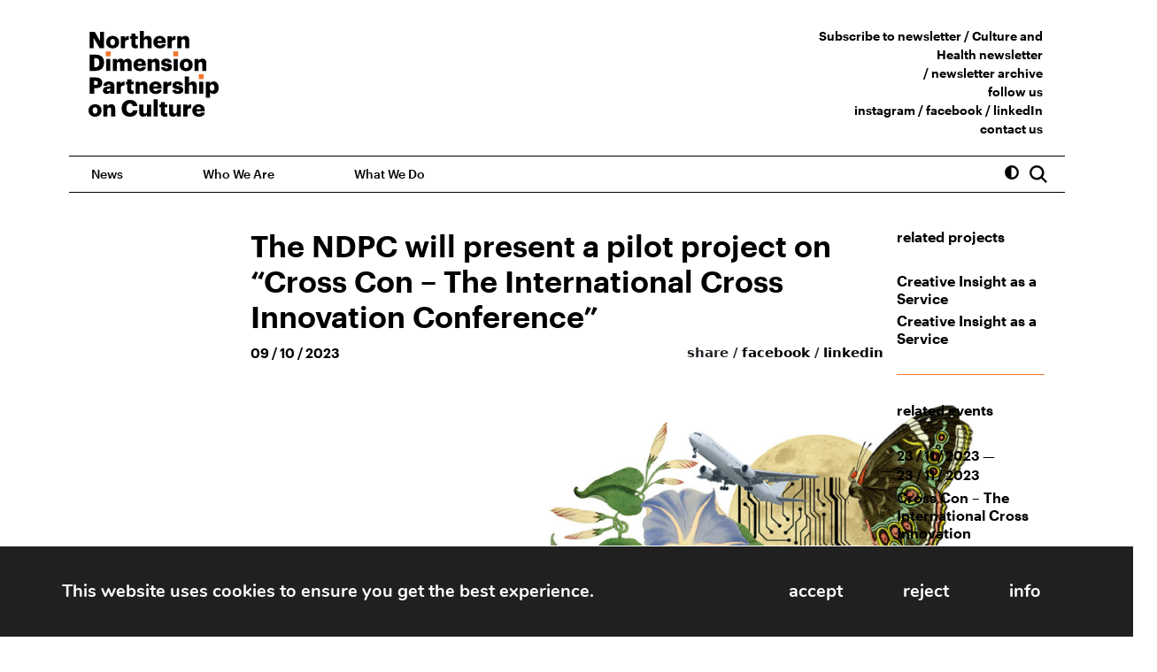

--- FILE ---
content_type: text/html; charset=UTF-8
request_url: https://ndpculture.org/news/the-ndpc-will-present-a-pilot-project-on-cross-con-the-international-cross-innovation-conference/
body_size: 17988
content:
<!DOCTYPE html>
<html lang="en-US">

<head>
    <meta charset="UTF-8" />
    <meta name="viewport" content="width=device-width, initial-scale=1">
    <link rel="apple-touch-icon" sizes="180x180" href="/apple-touch-icon.png">
    <link rel="icon" type="image/png" sizes="32x32" href="/favicon-32x32.png">
    <link rel="icon" type="image/png" sizes="16x16" href="/favicon-16x16.png">
    <link rel="manifest" href="/site.webmanifest">
    <link rel="mask-icon" href="/safari-pinned-tab.svg" color="#f4762b">
    <meta name="msapplication-TileColor" content="#000000">
    <meta name="theme-color" content="#ffffff">

    <script>
        const LIGHT_MODE = 'light'
        const DARK_MODE = 'contrast_black'
        const YELLOW_MODE = 'contrast_yellow'
        const FONT75 = 'fontsize75'
        const FONT100 = 'fontsize100'
        const FONT125 = 'fontsize125'
        const EASY = 'easy'
        const STORAGE_KEY = 'data-theme'
        const STORAGE_KEY_FONT = 'data-fontsize'
        const STORAGE_KEY_EASY = 'data-easy'
        const elHTML = document.querySelector('html')
        const storedTheme = localStorage.getItem(STORAGE_KEY)
        const storedFontSize = localStorage.getItem(STORAGE_KEY_FONT)
        const storedEasy = localStorage.getItem(STORAGE_KEY_EASY)
        if (storedTheme && storedTheme === LIGHT_MODE) {
            elHTML.setAttribute("data-theme", LIGHT_MODE)
        }
        if (storedTheme && storedTheme === DARK_MODE) {
            elHTML.setAttribute("data-theme", DARK_MODE)
        }
        if (storedTheme && storedTheme === YELLOW_MODE) {
            elHTML.setAttribute("data-theme", YELLOW_MODE)
        }
        if (storedFontSize && storedFontSize === FONT75) {
            elHTML.setAttribute("data-fontsize", FONT75)
        }
        if (storedFontSize && storedFontSize === FONT100) {
            elHTML.setAttribute("data-fontsize", FONT100)
        }
        if (storedFontSize && storedFontSize === FONT125) {
            elHTML.setAttribute("data-fontsize", FONT125)
        }
        if (storedEasy) {
            elHTML.setAttribute("data-easy", EASY)
        }
    </script>

    <!-- Facebook Pixel Code -->
    <script>
        ! function(f, b, e, v, n, t, s) {
            if (f.fbq) return;
            n = f.fbq = function() {
                n.callMethod ?
                    n.callMethod.apply(n, arguments) : n.queue.push(arguments)
            };
            if (!f._fbq) f._fbq = n;
            n.push = n;
            n.loaded = !0;
            n.version = '2.0';
            n.queue = [];
            t = b.createElement(e);
            t.async = !0;
            t.src = v;
            s = b.getElementsByTagName(e)[0];
            s.parentNode.insertBefore(t, s)
        }(window, document, 'script',
            'https://connect.facebook.net/en_US/fbevents.js');
        fbq('init', '4706325449433594');
        fbq('track', 'PageView');
    </script>
    <noscript>
        <img height="1" width="1" src="https://www.facebook.com/tr?id=4706325449433594&ev=PageView
&noscript=1" />
    </noscript>
    <!-- End Facebook Pixel Code -->

    <!-- Global site tag (gtag.js) - Google Analytics -->
    <script async src="https://www.googletagmanager.com/gtag/js?id=G-49TXCCSZFQ"></script>
    <script>
        window.dataLayer = window.dataLayer || [];

        function gtag() {
            dataLayer.push(arguments);
        }
        gtag('js', new Date());

        gtag('config', 'G-49TXCCSZFQ');
    </script>

    <script src="https://ndpculture.org/wp-content/themes/ndpc/inc/bootstrap/js/bootstrap.bundle.min.js"></script>

    <script src="https://cdnjs.cloudflare.com/ajax/libs/jquery/3.6.0/jquery.min.js" integrity="sha512-894YE6QWD5I59HgZOGReFYm4dnWc1Qt5NtvYSaNcOP+u1T9qYdvdihz0PPSiiqn/+/3e7Jo4EaG7TubfWGUrMQ==" crossorigin="anonymous" referrerpolicy="no-referrer"></script>

    <link rel="stylesheet" href="https://ndpculture.org/wp-content/themes/ndpc/inc/leaflet/leaflet.css" />
    <script src="https://ndpculture.org/wp-content/themes/ndpc/inc/leaflet/leaflet.js"></script>

    <!-- <script src="https://ndpculture.org/wp-content/themes/ndpc/js/main.js" type="text/javascript"></script> -->
    <link rel="stylesheet" href="https://cdn.jsdelivr.net/npm/@fancyapps/ui@4.0/dist/fancybox.css" />
    <script src="https://cdn.jsdelivr.net/npm/@fancyapps/ui@4.0/dist/fancybox.umd.js"></script>

    <link rel="stylesheet" href="https://use.fontawesome.com/releases/v5.15.4/css/all.css" integrity="sha384-DyZ88mC6Up2uqS4h/KRgHuoeGwBcD4Ng9SiP4dIRy0EXTlnuz47vAwmeGwVChigm" crossorigin="anonymous">
    <meta name='robots' content='index, follow, max-image-preview:large, max-snippet:-1, max-video-preview:-1' />

	<!-- This site is optimized with the Yoast SEO plugin v26.7 - https://yoast.com/wordpress/plugins/seo/ -->
	<title>The NDPC will present a pilot project on &quot;Cross Con – The International Cross Innovation Conference&quot; - NDPC</title>
	<link rel="canonical" href="https://ndpculture.org/news/the-ndpc-will-present-a-pilot-project-on-cross-con-the-international-cross-innovation-conference/" />
	<meta property="og:locale" content="en_US" />
	<meta property="og:type" content="article" />
	<meta property="og:title" content="The NDPC will present a pilot project on &quot;Cross Con – The International Cross Innovation Conference&quot; - NDPC" />
	<meta property="og:description" content="New ideas and smart solutions are needed to address today’s complex challenges. One key lies in cross-sector collaborations. When artists gain access to other industries, they can bring perspectives that lead to changes in businesses, improvements in products, and the advancement of society. Our project-partner (Creative Insight as a Service) Subtopia has brought together some [&hellip;]" />
	<meta property="og:url" content="https://ndpculture.org/news/the-ndpc-will-present-a-pilot-project-on-cross-con-the-international-cross-innovation-conference/" />
	<meta property="og:site_name" content="NDPC" />
	<meta property="article:publisher" content="https://www.facebook.com/NDPCpage" />
	<meta property="article:modified_time" content="2024-04-04T11:31:39+00:00" />
	<meta property="og:image" content="https://ndpculture.org/wp-content/uploads/2023/10/Untitled-design-10.png" />
	<meta property="og:image:width" content="1266" />
	<meta property="og:image:height" content="861" />
	<meta property="og:image:type" content="image/png" />
	<meta name="twitter:card" content="summary_large_image" />
	<meta name="twitter:label1" content="Est. reading time" />
	<meta name="twitter:data1" content="2 minutes" />
	<script type="application/ld+json" class="yoast-schema-graph">{"@context":"https://schema.org","@graph":[{"@type":"WebPage","@id":"https://ndpculture.org/news/the-ndpc-will-present-a-pilot-project-on-cross-con-the-international-cross-innovation-conference/","url":"https://ndpculture.org/news/the-ndpc-will-present-a-pilot-project-on-cross-con-the-international-cross-innovation-conference/","name":"The NDPC will present a pilot project on \"Cross Con – The International Cross Innovation Conference\" - NDPC","isPartOf":{"@id":"https://ndpculture.org/#website"},"primaryImageOfPage":{"@id":"https://ndpculture.org/news/the-ndpc-will-present-a-pilot-project-on-cross-con-the-international-cross-innovation-conference/#primaryimage"},"image":{"@id":"https://ndpculture.org/news/the-ndpc-will-present-a-pilot-project-on-cross-con-the-international-cross-innovation-conference/#primaryimage"},"thumbnailUrl":"https://ndpculture.org/wp-content/uploads/2023/10/Untitled-design-10.png","datePublished":"2023-10-09T11:22:02+00:00","dateModified":"2024-04-04T11:31:39+00:00","breadcrumb":{"@id":"https://ndpculture.org/news/the-ndpc-will-present-a-pilot-project-on-cross-con-the-international-cross-innovation-conference/#breadcrumb"},"inLanguage":"en-US","potentialAction":[{"@type":"ReadAction","target":["https://ndpculture.org/news/the-ndpc-will-present-a-pilot-project-on-cross-con-the-international-cross-innovation-conference/"]}]},{"@type":"ImageObject","inLanguage":"en-US","@id":"https://ndpculture.org/news/the-ndpc-will-present-a-pilot-project-on-cross-con-the-international-cross-innovation-conference/#primaryimage","url":"https://ndpculture.org/wp-content/uploads/2023/10/Untitled-design-10.png","contentUrl":"https://ndpculture.org/wp-content/uploads/2023/10/Untitled-design-10.png","width":1266,"height":861},{"@type":"BreadcrumbList","@id":"https://ndpculture.org/news/the-ndpc-will-present-a-pilot-project-on-cross-con-the-international-cross-innovation-conference/#breadcrumb","itemListElement":[{"@type":"ListItem","position":1,"name":"Home","item":"https://ndpculture.org/"},{"@type":"ListItem","position":2,"name":"The NDPC will present a pilot project on &#8220;Cross Con – The International Cross Innovation Conference&#8221;"}]},{"@type":"WebSite","@id":"https://ndpculture.org/#website","url":"https://ndpculture.org/","name":"NDPC","description":"Northern Dimension Partnership on Culture","publisher":{"@id":"https://ndpculture.org/#organization"},"potentialAction":[{"@type":"SearchAction","target":{"@type":"EntryPoint","urlTemplate":"https://ndpculture.org/?s={search_term_string}"},"query-input":{"@type":"PropertyValueSpecification","valueRequired":true,"valueName":"search_term_string"}}],"inLanguage":"en-US"},{"@type":"Organization","@id":"https://ndpculture.org/#organization","name":"The Northern Dimension Partnership on Culture (NDPC)","url":"https://ndpculture.org/","logo":{"@type":"ImageObject","inLanguage":"en-US","@id":"https://ndpculture.org/#/schema/logo/image/","url":"https://ndpculture.org/wp-content/uploads/2022/02/ndpc_soc.jpg","contentUrl":"https://ndpculture.org/wp-content/uploads/2022/02/ndpc_soc.jpg","width":1200,"height":630,"caption":"The Northern Dimension Partnership on Culture (NDPC)"},"image":{"@id":"https://ndpculture.org/#/schema/logo/image/"},"sameAs":["https://www.facebook.com/NDPCpage","https://www.linkedin.com/company/ndpc"]}]}</script>
	<!-- / Yoast SEO plugin. -->


<link rel="alternate" type="application/rss+xml" title="NDPC &raquo; Feed" href="https://ndpculture.org/feed/" />
<link rel="alternate" title="oEmbed (JSON)" type="application/json+oembed" href="https://ndpculture.org/wp-json/oembed/1.0/embed?url=https%3A%2F%2Fndpculture.org%2Fnews%2Fthe-ndpc-will-present-a-pilot-project-on-cross-con-the-international-cross-innovation-conference%2F" />
<link rel="alternate" title="oEmbed (XML)" type="text/xml+oembed" href="https://ndpculture.org/wp-json/oembed/1.0/embed?url=https%3A%2F%2Fndpculture.org%2Fnews%2Fthe-ndpc-will-present-a-pilot-project-on-cross-con-the-international-cross-innovation-conference%2F&#038;format=xml" />
<style id='wp-img-auto-sizes-contain-inline-css' type='text/css'>
img:is([sizes=auto i],[sizes^="auto," i]){contain-intrinsic-size:3000px 1500px}
/*# sourceURL=wp-img-auto-sizes-contain-inline-css */
</style>
<link rel='stylesheet' id='hfe-widgets-style-css' href='https://ndpculture.org/wp-content/plugins/header-footer-elementor/inc/widgets-css/frontend.css?ver=2.5.2' type='text/css' media='all' />
<style id='wp-emoji-styles-inline-css' type='text/css'>

	img.wp-smiley, img.emoji {
		display: inline !important;
		border: none !important;
		box-shadow: none !important;
		height: 1em !important;
		width: 1em !important;
		margin: 0 0.07em !important;
		vertical-align: -0.1em !important;
		background: none !important;
		padding: 0 !important;
	}
/*# sourceURL=wp-emoji-styles-inline-css */
</style>
<link rel='stylesheet' id='wp-block-library-css' href='https://ndpculture.org/wp-includes/css/dist/block-library/style.min.css?ver=6.9' type='text/css' media='all' />
<style id='global-styles-inline-css' type='text/css'>
:root{--wp--preset--aspect-ratio--square: 1;--wp--preset--aspect-ratio--4-3: 4/3;--wp--preset--aspect-ratio--3-4: 3/4;--wp--preset--aspect-ratio--3-2: 3/2;--wp--preset--aspect-ratio--2-3: 2/3;--wp--preset--aspect-ratio--16-9: 16/9;--wp--preset--aspect-ratio--9-16: 9/16;--wp--preset--color--black: #000000;--wp--preset--color--cyan-bluish-gray: #abb8c3;--wp--preset--color--white: #ffffff;--wp--preset--color--pale-pink: #f78da7;--wp--preset--color--vivid-red: #cf2e2e;--wp--preset--color--luminous-vivid-orange: #ff6900;--wp--preset--color--luminous-vivid-amber: #fcb900;--wp--preset--color--light-green-cyan: #7bdcb5;--wp--preset--color--vivid-green-cyan: #00d084;--wp--preset--color--pale-cyan-blue: #8ed1fc;--wp--preset--color--vivid-cyan-blue: #0693e3;--wp--preset--color--vivid-purple: #9b51e0;--wp--preset--gradient--vivid-cyan-blue-to-vivid-purple: linear-gradient(135deg,rgb(6,147,227) 0%,rgb(155,81,224) 100%);--wp--preset--gradient--light-green-cyan-to-vivid-green-cyan: linear-gradient(135deg,rgb(122,220,180) 0%,rgb(0,208,130) 100%);--wp--preset--gradient--luminous-vivid-amber-to-luminous-vivid-orange: linear-gradient(135deg,rgb(252,185,0) 0%,rgb(255,105,0) 100%);--wp--preset--gradient--luminous-vivid-orange-to-vivid-red: linear-gradient(135deg,rgb(255,105,0) 0%,rgb(207,46,46) 100%);--wp--preset--gradient--very-light-gray-to-cyan-bluish-gray: linear-gradient(135deg,rgb(238,238,238) 0%,rgb(169,184,195) 100%);--wp--preset--gradient--cool-to-warm-spectrum: linear-gradient(135deg,rgb(74,234,220) 0%,rgb(151,120,209) 20%,rgb(207,42,186) 40%,rgb(238,44,130) 60%,rgb(251,105,98) 80%,rgb(254,248,76) 100%);--wp--preset--gradient--blush-light-purple: linear-gradient(135deg,rgb(255,206,236) 0%,rgb(152,150,240) 100%);--wp--preset--gradient--blush-bordeaux: linear-gradient(135deg,rgb(254,205,165) 0%,rgb(254,45,45) 50%,rgb(107,0,62) 100%);--wp--preset--gradient--luminous-dusk: linear-gradient(135deg,rgb(255,203,112) 0%,rgb(199,81,192) 50%,rgb(65,88,208) 100%);--wp--preset--gradient--pale-ocean: linear-gradient(135deg,rgb(255,245,203) 0%,rgb(182,227,212) 50%,rgb(51,167,181) 100%);--wp--preset--gradient--electric-grass: linear-gradient(135deg,rgb(202,248,128) 0%,rgb(113,206,126) 100%);--wp--preset--gradient--midnight: linear-gradient(135deg,rgb(2,3,129) 0%,rgb(40,116,252) 100%);--wp--preset--font-size--small: 13px;--wp--preset--font-size--medium: 20px;--wp--preset--font-size--large: 36px;--wp--preset--font-size--x-large: 42px;--wp--preset--spacing--20: 0.44rem;--wp--preset--spacing--30: 0.67rem;--wp--preset--spacing--40: 1rem;--wp--preset--spacing--50: 1.5rem;--wp--preset--spacing--60: 2.25rem;--wp--preset--spacing--70: 3.38rem;--wp--preset--spacing--80: 5.06rem;--wp--preset--shadow--natural: 6px 6px 9px rgba(0, 0, 0, 0.2);--wp--preset--shadow--deep: 12px 12px 50px rgba(0, 0, 0, 0.4);--wp--preset--shadow--sharp: 6px 6px 0px rgba(0, 0, 0, 0.2);--wp--preset--shadow--outlined: 6px 6px 0px -3px rgb(255, 255, 255), 6px 6px rgb(0, 0, 0);--wp--preset--shadow--crisp: 6px 6px 0px rgb(0, 0, 0);}:where(.is-layout-flex){gap: 0.5em;}:where(.is-layout-grid){gap: 0.5em;}body .is-layout-flex{display: flex;}.is-layout-flex{flex-wrap: wrap;align-items: center;}.is-layout-flex > :is(*, div){margin: 0;}body .is-layout-grid{display: grid;}.is-layout-grid > :is(*, div){margin: 0;}:where(.wp-block-columns.is-layout-flex){gap: 2em;}:where(.wp-block-columns.is-layout-grid){gap: 2em;}:where(.wp-block-post-template.is-layout-flex){gap: 1.25em;}:where(.wp-block-post-template.is-layout-grid){gap: 1.25em;}.has-black-color{color: var(--wp--preset--color--black) !important;}.has-cyan-bluish-gray-color{color: var(--wp--preset--color--cyan-bluish-gray) !important;}.has-white-color{color: var(--wp--preset--color--white) !important;}.has-pale-pink-color{color: var(--wp--preset--color--pale-pink) !important;}.has-vivid-red-color{color: var(--wp--preset--color--vivid-red) !important;}.has-luminous-vivid-orange-color{color: var(--wp--preset--color--luminous-vivid-orange) !important;}.has-luminous-vivid-amber-color{color: var(--wp--preset--color--luminous-vivid-amber) !important;}.has-light-green-cyan-color{color: var(--wp--preset--color--light-green-cyan) !important;}.has-vivid-green-cyan-color{color: var(--wp--preset--color--vivid-green-cyan) !important;}.has-pale-cyan-blue-color{color: var(--wp--preset--color--pale-cyan-blue) !important;}.has-vivid-cyan-blue-color{color: var(--wp--preset--color--vivid-cyan-blue) !important;}.has-vivid-purple-color{color: var(--wp--preset--color--vivid-purple) !important;}.has-black-background-color{background-color: var(--wp--preset--color--black) !important;}.has-cyan-bluish-gray-background-color{background-color: var(--wp--preset--color--cyan-bluish-gray) !important;}.has-white-background-color{background-color: var(--wp--preset--color--white) !important;}.has-pale-pink-background-color{background-color: var(--wp--preset--color--pale-pink) !important;}.has-vivid-red-background-color{background-color: var(--wp--preset--color--vivid-red) !important;}.has-luminous-vivid-orange-background-color{background-color: var(--wp--preset--color--luminous-vivid-orange) !important;}.has-luminous-vivid-amber-background-color{background-color: var(--wp--preset--color--luminous-vivid-amber) !important;}.has-light-green-cyan-background-color{background-color: var(--wp--preset--color--light-green-cyan) !important;}.has-vivid-green-cyan-background-color{background-color: var(--wp--preset--color--vivid-green-cyan) !important;}.has-pale-cyan-blue-background-color{background-color: var(--wp--preset--color--pale-cyan-blue) !important;}.has-vivid-cyan-blue-background-color{background-color: var(--wp--preset--color--vivid-cyan-blue) !important;}.has-vivid-purple-background-color{background-color: var(--wp--preset--color--vivid-purple) !important;}.has-black-border-color{border-color: var(--wp--preset--color--black) !important;}.has-cyan-bluish-gray-border-color{border-color: var(--wp--preset--color--cyan-bluish-gray) !important;}.has-white-border-color{border-color: var(--wp--preset--color--white) !important;}.has-pale-pink-border-color{border-color: var(--wp--preset--color--pale-pink) !important;}.has-vivid-red-border-color{border-color: var(--wp--preset--color--vivid-red) !important;}.has-luminous-vivid-orange-border-color{border-color: var(--wp--preset--color--luminous-vivid-orange) !important;}.has-luminous-vivid-amber-border-color{border-color: var(--wp--preset--color--luminous-vivid-amber) !important;}.has-light-green-cyan-border-color{border-color: var(--wp--preset--color--light-green-cyan) !important;}.has-vivid-green-cyan-border-color{border-color: var(--wp--preset--color--vivid-green-cyan) !important;}.has-pale-cyan-blue-border-color{border-color: var(--wp--preset--color--pale-cyan-blue) !important;}.has-vivid-cyan-blue-border-color{border-color: var(--wp--preset--color--vivid-cyan-blue) !important;}.has-vivid-purple-border-color{border-color: var(--wp--preset--color--vivid-purple) !important;}.has-vivid-cyan-blue-to-vivid-purple-gradient-background{background: var(--wp--preset--gradient--vivid-cyan-blue-to-vivid-purple) !important;}.has-light-green-cyan-to-vivid-green-cyan-gradient-background{background: var(--wp--preset--gradient--light-green-cyan-to-vivid-green-cyan) !important;}.has-luminous-vivid-amber-to-luminous-vivid-orange-gradient-background{background: var(--wp--preset--gradient--luminous-vivid-amber-to-luminous-vivid-orange) !important;}.has-luminous-vivid-orange-to-vivid-red-gradient-background{background: var(--wp--preset--gradient--luminous-vivid-orange-to-vivid-red) !important;}.has-very-light-gray-to-cyan-bluish-gray-gradient-background{background: var(--wp--preset--gradient--very-light-gray-to-cyan-bluish-gray) !important;}.has-cool-to-warm-spectrum-gradient-background{background: var(--wp--preset--gradient--cool-to-warm-spectrum) !important;}.has-blush-light-purple-gradient-background{background: var(--wp--preset--gradient--blush-light-purple) !important;}.has-blush-bordeaux-gradient-background{background: var(--wp--preset--gradient--blush-bordeaux) !important;}.has-luminous-dusk-gradient-background{background: var(--wp--preset--gradient--luminous-dusk) !important;}.has-pale-ocean-gradient-background{background: var(--wp--preset--gradient--pale-ocean) !important;}.has-electric-grass-gradient-background{background: var(--wp--preset--gradient--electric-grass) !important;}.has-midnight-gradient-background{background: var(--wp--preset--gradient--midnight) !important;}.has-small-font-size{font-size: var(--wp--preset--font-size--small) !important;}.has-medium-font-size{font-size: var(--wp--preset--font-size--medium) !important;}.has-large-font-size{font-size: var(--wp--preset--font-size--large) !important;}.has-x-large-font-size{font-size: var(--wp--preset--font-size--x-large) !important;}
/*# sourceURL=global-styles-inline-css */
</style>

<style id='classic-theme-styles-inline-css' type='text/css'>
/*! This file is auto-generated */
.wp-block-button__link{color:#fff;background-color:#32373c;border-radius:9999px;box-shadow:none;text-decoration:none;padding:calc(.667em + 2px) calc(1.333em + 2px);font-size:1.125em}.wp-block-file__button{background:#32373c;color:#fff;text-decoration:none}
/*# sourceURL=/wp-includes/css/classic-themes.min.css */
</style>
<link rel='stylesheet' id='hfe-style-css' href='https://ndpculture.org/wp-content/plugins/header-footer-elementor/assets/css/header-footer-elementor.css?ver=2.5.2' type='text/css' media='all' />
<link rel='stylesheet' id='elementor-frontend-css' href='https://ndpculture.org/wp-content/plugins/elementor/assets/css/frontend.min.css?ver=3.32.2' type='text/css' media='all' />
<link rel='stylesheet' id='elementor-post-14352-css' href='https://ndpculture.org/wp-content/uploads/elementor/css/post-14352.css?ver=1767816764' type='text/css' media='all' />
<link rel='stylesheet' id='ndpc-style-css' href='https://ndpculture.org/wp-content/themes/ndpc/css/style.min.css?ver=1768074656' type='text/css' media='all' />
<link rel='stylesheet' id='hfe-elementor-icons-css' href='https://ndpculture.org/wp-content/plugins/elementor/assets/lib/eicons/css/elementor-icons.min.css?ver=5.34.0' type='text/css' media='all' />
<link rel='stylesheet' id='hfe-icons-list-css' href='https://ndpculture.org/wp-content/plugins/elementor/assets/css/widget-icon-list.min.css?ver=3.24.3' type='text/css' media='all' />
<link rel='stylesheet' id='hfe-social-icons-css' href='https://ndpculture.org/wp-content/plugins/elementor/assets/css/widget-social-icons.min.css?ver=3.24.0' type='text/css' media='all' />
<link rel='stylesheet' id='hfe-social-share-icons-brands-css' href='https://ndpculture.org/wp-content/plugins/elementor/assets/lib/font-awesome/css/brands.css?ver=5.15.3' type='text/css' media='all' />
<link rel='stylesheet' id='hfe-social-share-icons-fontawesome-css' href='https://ndpculture.org/wp-content/plugins/elementor/assets/lib/font-awesome/css/fontawesome.css?ver=5.15.3' type='text/css' media='all' />
<link rel='stylesheet' id='hfe-nav-menu-icons-css' href='https://ndpculture.org/wp-content/plugins/elementor/assets/lib/font-awesome/css/solid.css?ver=5.15.3' type='text/css' media='all' />
<link rel='stylesheet' id='moove_gdpr_frontend-css' href='https://ndpculture.org/wp-content/plugins/gdpr-cookie-compliance/dist/styles/gdpr-main.css?ver=5.0.8' type='text/css' media='all' />
<style id='moove_gdpr_frontend-inline-css' type='text/css'>
#moove_gdpr_cookie_modal,#moove_gdpr_cookie_info_bar,.gdpr_cookie_settings_shortcode_content{font-family:&#039;Nunito&#039;,sans-serif}#moove_gdpr_save_popup_settings_button{background-color:#373737;color:#fff}#moove_gdpr_save_popup_settings_button:hover{background-color:#000}#moove_gdpr_cookie_info_bar .moove-gdpr-info-bar-container .moove-gdpr-info-bar-content a.mgbutton,#moove_gdpr_cookie_info_bar .moove-gdpr-info-bar-container .moove-gdpr-info-bar-content button.mgbutton{background-color:#c95539}#moove_gdpr_cookie_modal .moove-gdpr-modal-content .moove-gdpr-modal-footer-content .moove-gdpr-button-holder a.mgbutton,#moove_gdpr_cookie_modal .moove-gdpr-modal-content .moove-gdpr-modal-footer-content .moove-gdpr-button-holder button.mgbutton,.gdpr_cookie_settings_shortcode_content .gdpr-shr-button.button-green{background-color:#c95539;border-color:#c95539}#moove_gdpr_cookie_modal .moove-gdpr-modal-content .moove-gdpr-modal-footer-content .moove-gdpr-button-holder a.mgbutton:hover,#moove_gdpr_cookie_modal .moove-gdpr-modal-content .moove-gdpr-modal-footer-content .moove-gdpr-button-holder button.mgbutton:hover,.gdpr_cookie_settings_shortcode_content .gdpr-shr-button.button-green:hover{background-color:#fff;color:#c95539}#moove_gdpr_cookie_modal .moove-gdpr-modal-content .moove-gdpr-modal-close i,#moove_gdpr_cookie_modal .moove-gdpr-modal-content .moove-gdpr-modal-close span.gdpr-icon{background-color:#c95539;border:1px solid #c95539}#moove_gdpr_cookie_info_bar span.change-settings-button.focus-g,#moove_gdpr_cookie_info_bar span.change-settings-button:focus,#moove_gdpr_cookie_info_bar button.change-settings-button.focus-g,#moove_gdpr_cookie_info_bar button.change-settings-button:focus{-webkit-box-shadow:0 0 1px 3px #c95539;-moz-box-shadow:0 0 1px 3px #c95539;box-shadow:0 0 1px 3px #c95539}#moove_gdpr_cookie_modal .moove-gdpr-modal-content .moove-gdpr-modal-close i:hover,#moove_gdpr_cookie_modal .moove-gdpr-modal-content .moove-gdpr-modal-close span.gdpr-icon:hover,#moove_gdpr_cookie_info_bar span[data-href]>u.change-settings-button{color:#c95539}#moove_gdpr_cookie_modal .moove-gdpr-modal-content .moove-gdpr-modal-left-content #moove-gdpr-menu li.menu-item-selected a span.gdpr-icon,#moove_gdpr_cookie_modal .moove-gdpr-modal-content .moove-gdpr-modal-left-content #moove-gdpr-menu li.menu-item-selected button span.gdpr-icon{color:inherit}#moove_gdpr_cookie_modal .moove-gdpr-modal-content .moove-gdpr-modal-left-content #moove-gdpr-menu li a span.gdpr-icon,#moove_gdpr_cookie_modal .moove-gdpr-modal-content .moove-gdpr-modal-left-content #moove-gdpr-menu li button span.gdpr-icon{color:inherit}#moove_gdpr_cookie_modal .gdpr-acc-link{line-height:0;font-size:0;color:transparent;position:absolute}#moove_gdpr_cookie_modal .moove-gdpr-modal-content .moove-gdpr-modal-close:hover i,#moove_gdpr_cookie_modal .moove-gdpr-modal-content .moove-gdpr-modal-left-content #moove-gdpr-menu li a,#moove_gdpr_cookie_modal .moove-gdpr-modal-content .moove-gdpr-modal-left-content #moove-gdpr-menu li button,#moove_gdpr_cookie_modal .moove-gdpr-modal-content .moove-gdpr-modal-left-content #moove-gdpr-menu li button i,#moove_gdpr_cookie_modal .moove-gdpr-modal-content .moove-gdpr-modal-left-content #moove-gdpr-menu li a i,#moove_gdpr_cookie_modal .moove-gdpr-modal-content .moove-gdpr-tab-main .moove-gdpr-tab-main-content a:hover,#moove_gdpr_cookie_info_bar.moove-gdpr-dark-scheme .moove-gdpr-info-bar-container .moove-gdpr-info-bar-content a.mgbutton:hover,#moove_gdpr_cookie_info_bar.moove-gdpr-dark-scheme .moove-gdpr-info-bar-container .moove-gdpr-info-bar-content button.mgbutton:hover,#moove_gdpr_cookie_info_bar.moove-gdpr-dark-scheme .moove-gdpr-info-bar-container .moove-gdpr-info-bar-content a:hover,#moove_gdpr_cookie_info_bar.moove-gdpr-dark-scheme .moove-gdpr-info-bar-container .moove-gdpr-info-bar-content button:hover,#moove_gdpr_cookie_info_bar.moove-gdpr-dark-scheme .moove-gdpr-info-bar-container .moove-gdpr-info-bar-content span.change-settings-button:hover,#moove_gdpr_cookie_info_bar.moove-gdpr-dark-scheme .moove-gdpr-info-bar-container .moove-gdpr-info-bar-content button.change-settings-button:hover,#moove_gdpr_cookie_info_bar.moove-gdpr-dark-scheme .moove-gdpr-info-bar-container .moove-gdpr-info-bar-content u.change-settings-button:hover,#moove_gdpr_cookie_info_bar span[data-href]>u.change-settings-button,#moove_gdpr_cookie_info_bar.moove-gdpr-dark-scheme .moove-gdpr-info-bar-container .moove-gdpr-info-bar-content a.mgbutton.focus-g,#moove_gdpr_cookie_info_bar.moove-gdpr-dark-scheme .moove-gdpr-info-bar-container .moove-gdpr-info-bar-content button.mgbutton.focus-g,#moove_gdpr_cookie_info_bar.moove-gdpr-dark-scheme .moove-gdpr-info-bar-container .moove-gdpr-info-bar-content a.focus-g,#moove_gdpr_cookie_info_bar.moove-gdpr-dark-scheme .moove-gdpr-info-bar-container .moove-gdpr-info-bar-content button.focus-g,#moove_gdpr_cookie_info_bar.moove-gdpr-dark-scheme .moove-gdpr-info-bar-container .moove-gdpr-info-bar-content a.mgbutton:focus,#moove_gdpr_cookie_info_bar.moove-gdpr-dark-scheme .moove-gdpr-info-bar-container .moove-gdpr-info-bar-content button.mgbutton:focus,#moove_gdpr_cookie_info_bar.moove-gdpr-dark-scheme .moove-gdpr-info-bar-container .moove-gdpr-info-bar-content a:focus,#moove_gdpr_cookie_info_bar.moove-gdpr-dark-scheme .moove-gdpr-info-bar-container .moove-gdpr-info-bar-content button:focus,#moove_gdpr_cookie_info_bar.moove-gdpr-dark-scheme .moove-gdpr-info-bar-container .moove-gdpr-info-bar-content span.change-settings-button.focus-g,span.change-settings-button:focus,button.change-settings-button.focus-g,button.change-settings-button:focus,#moove_gdpr_cookie_info_bar.moove-gdpr-dark-scheme .moove-gdpr-info-bar-container .moove-gdpr-info-bar-content u.change-settings-button.focus-g,#moove_gdpr_cookie_info_bar.moove-gdpr-dark-scheme .moove-gdpr-info-bar-container .moove-gdpr-info-bar-content u.change-settings-button:focus{color:#c95539}#moove_gdpr_cookie_modal .moove-gdpr-branding.focus-g span,#moove_gdpr_cookie_modal .moove-gdpr-modal-content .moove-gdpr-tab-main a.focus-g,#moove_gdpr_cookie_modal .moove-gdpr-modal-content .moove-gdpr-tab-main .gdpr-cd-details-toggle.focus-g{color:#c95539}#moove_gdpr_cookie_modal.gdpr_lightbox-hide{display:none}#moove_gdpr_cookie_info_bar .moove-gdpr-info-bar-container .moove-gdpr-info-bar-content a.mgbutton,#moove_gdpr_cookie_info_bar .moove-gdpr-info-bar-container .moove-gdpr-info-bar-content button.mgbutton,#moove_gdpr_cookie_modal .moove-gdpr-modal-content .moove-gdpr-modal-footer-content .moove-gdpr-button-holder a.mgbutton,#moove_gdpr_cookie_modal .moove-gdpr-modal-content .moove-gdpr-modal-footer-content .moove-gdpr-button-holder button.mgbutton,.gdpr-shr-button,#moove_gdpr_cookie_info_bar .moove-gdpr-infobar-close-btn{border-radius:0}
/*# sourceURL=moove_gdpr_frontend-inline-css */
</style>
<link rel='stylesheet' id='elementor-gf-onest-css' href='https://fonts.googleapis.com/css?family=Onest:100,100italic,200,200italic,300,300italic,400,400italic,500,500italic,600,600italic,700,700italic,800,800italic,900,900italic&#038;display=swap' type='text/css' media='all' />
<link rel='stylesheet' id='elementor-gf-inter-css' href='https://fonts.googleapis.com/css?family=Inter:100,100italic,200,200italic,300,300italic,400,400italic,500,500italic,600,600italic,700,700italic,800,800italic,900,900italic&#038;display=swap' type='text/css' media='all' />
<script type="text/javascript" src="https://ndpculture.org/wp-content/plugins/svg-support/vendor/DOMPurify/DOMPurify.min.js?ver=2.5.8" id="bodhi-dompurify-library-js"></script>
<script type="text/javascript" src="https://ndpculture.org/wp-includes/js/jquery/jquery.min.js?ver=3.7.1" id="jquery-core-js"></script>
<script type="text/javascript" src="https://ndpculture.org/wp-includes/js/jquery/jquery-migrate.min.js?ver=3.4.1" id="jquery-migrate-js"></script>
<script type="text/javascript" id="jquery-js-after">
/* <![CDATA[ */
!function($){"use strict";$(document).ready(function(){$(this).scrollTop()>100&&$(".hfe-scroll-to-top-wrap").removeClass("hfe-scroll-to-top-hide"),$(window).scroll(function(){$(this).scrollTop()<100?$(".hfe-scroll-to-top-wrap").fadeOut(300):$(".hfe-scroll-to-top-wrap").fadeIn(300)}),$(".hfe-scroll-to-top-wrap").on("click",function(){$("html, body").animate({scrollTop:0},300);return!1})})}(jQuery);
!function($){'use strict';$(document).ready(function(){var bar=$('.hfe-reading-progress-bar');if(!bar.length)return;$(window).on('scroll',function(){var s=$(window).scrollTop(),d=$(document).height()-$(window).height(),p=d? s/d*100:0;bar.css('width',p+'%')});});}(jQuery);
//# sourceURL=jquery-js-after
/* ]]> */
</script>
<script type="text/javascript" id="bodhi_svg_inline-js-extra">
/* <![CDATA[ */
var svgSettings = {"skipNested":""};
//# sourceURL=bodhi_svg_inline-js-extra
/* ]]> */
</script>
<script type="text/javascript" src="https://ndpculture.org/wp-content/plugins/svg-support/js/min/svgs-inline-min.js" id="bodhi_svg_inline-js"></script>
<script type="text/javascript" id="bodhi_svg_inline-js-after">
/* <![CDATA[ */
cssTarget={"Bodhi":"img.img-to-svg","ForceInlineSVG":"img-to-svg"};ForceInlineSVGActive="false";frontSanitizationEnabled="on";
//# sourceURL=bodhi_svg_inline-js-after
/* ]]> */
</script>
<link rel="https://api.w.org/" href="https://ndpculture.org/wp-json/" /><link rel="alternate" title="JSON" type="application/json" href="https://ndpculture.org/wp-json/wp/v2/news/11678" /><link rel="EditURI" type="application/rsd+xml" title="RSD" href="https://ndpculture.org/xmlrpc.php?rsd" />
<meta name="generator" content="WordPress 6.9" />
<link rel='shortlink' href='https://ndpculture.org/?p=11678' />
<meta name="generator" content="Elementor 3.32.2; features: e_font_icon_svg, additional_custom_breakpoints; settings: css_print_method-external, google_font-enabled, font_display-swap">

<!-- Meta Pixel Code -->
<script type='text/javascript'>
!function(f,b,e,v,n,t,s){if(f.fbq)return;n=f.fbq=function(){n.callMethod?
n.callMethod.apply(n,arguments):n.queue.push(arguments)};if(!f._fbq)f._fbq=n;
n.push=n;n.loaded=!0;n.version='2.0';n.queue=[];t=b.createElement(e);t.async=!0;
t.src=v;s=b.getElementsByTagName(e)[0];s.parentNode.insertBefore(t,s)}(window,
document,'script','https://connect.facebook.net/en_US/fbevents.js?v=next');
</script>
<!-- End Meta Pixel Code -->

      <script type='text/javascript'>
        var url = window.location.origin + '?ob=open-bridge';
        fbq('set', 'openbridge', '855443715144598', url);
      </script>
    <script type='text/javascript'>fbq('init', '855443715144598', {}, {
    "agent": "wordpress-6.9-3.0.16"
})</script><script type='text/javascript'>
    fbq('track', 'PageView', []);
  </script>
<!-- Meta Pixel Code -->
<noscript>
<img height="1" width="1" style="display:none" alt="fbpx"
src="https://www.facebook.com/tr?id=855443715144598&ev=PageView&noscript=1" />
</noscript>
<!-- End Meta Pixel Code -->
			<style>
				.e-con.e-parent:nth-of-type(n+4):not(.e-lazyloaded):not(.e-no-lazyload),
				.e-con.e-parent:nth-of-type(n+4):not(.e-lazyloaded):not(.e-no-lazyload) * {
					background-image: none !important;
				}
				@media screen and (max-height: 1024px) {
					.e-con.e-parent:nth-of-type(n+3):not(.e-lazyloaded):not(.e-no-lazyload),
					.e-con.e-parent:nth-of-type(n+3):not(.e-lazyloaded):not(.e-no-lazyload) * {
						background-image: none !important;
					}
				}
				@media screen and (max-height: 640px) {
					.e-con.e-parent:nth-of-type(n+2):not(.e-lazyloaded):not(.e-no-lazyload),
					.e-con.e-parent:nth-of-type(n+2):not(.e-lazyloaded):not(.e-no-lazyload) * {
						background-image: none !important;
					}
				}
			</style>
			<style id="uagb-style-frontend-11678">.uag-blocks-common-selector{z-index:var(--z-index-desktop) !important}@media (max-width: 976px){.uag-blocks-common-selector{z-index:var(--z-index-tablet) !important}}@media (max-width: 767px){.uag-blocks-common-selector{z-index:var(--z-index-mobile) !important}}
</style></head>

<body class="wp-singular news-template-default single single-news postid-11678 wp-embed-responsive wp-theme-ndpc ehf-template-ndpc ehf-stylesheet-ndpc elementor-default elementor-kit-14352" data-spy="scroll" data-target="#toc">

    
    <div id="wrapper">
        <header id="header" role="banner">
            <div class="container">
                <div class="row padding_25rem d-flex justify-content-between">
                    <div class="col-6 col-md-2 header_logo p-0 p-md-2 pe-md-5">
                        <a href="/" class="p-0">
                            <img src="https://ndpculture.org/wp-content/uploads/2022/02/ndpc_logo_l.svg" class="img-to-svg logo_l">
                            <img src="https://ndpculture.org/wp-content/uploads/2022/02/ndpc_logo_s.svg" class="img-to-svg logo_s">
                        </a>
                    </div>
                    <div id="header_links" class="col-6 col-md-3 header_links">
                                                    <div class="header_link_each">
                                <div class="header_link_each">
                                    <a href="http://eepurl.com/gX9hFX" target="_blank">
                                        Subscribe to newsletter /
                                    </a>
                                    <a href="https://cultureandhealth.us12.list-manage.com/subscribe?u=65c9199977a5d94afa6069f14&id=1df27c4dfe" target="_blank">
                                        Culture and Health newsletter
                                    </a>
                                </div>
                                /
                                <a href="https://ndpculture.org/newsletter/" target="_blank">
                                    newsletter archive
                                </a>
                            </div>
                        
                                                    <div>
                                <div>follow us</div>
                                <a href="https://www.instagram.com/ndpculture/">instagram</a> / <a href="https://www.facebook.com/NDPCpage">facebook</a> / <a href="https://www.linkedin.com/company/ndpc">linkedIn</a>                            </div>
                        
                                                    <div>
                                <a href=" /secretariat/">
                                    contact us
                                </a>
                            </div>
                                            </div>
                </div>

                                        <!-- DESKTOP MENU -->
                        <div id="navbar" class="d-none d-md-block">
                            <nav class="navbar navbar-expand-md navbar-light padding_2rem">
                                <div class="collapse navbar-collapse multi-collapse" id="navbarNavDropdown">
                                    <ul class="navbar-nav">
                                                                                    <li class="nav-item">
                                                <a class="nav-link " aria-current="page" href="https://ndpculture.org/news/"  target="_self">News</a>
                                            </li>

                                                                                    <li class="nav-item">
                                                <a class="nav-link " aria-current="page" href="#" data-bs-target="#navbar_1" data-bs-toggle="collapse" aria-expanded="false"
                                        aria-controls="navbar_1" role="button" target="_self">Who We Are</a>
                                            </li>

                                                                                    <li class="nav-item">
                                                <a class="nav-link " aria-current="page" href="#" data-bs-target="#navbar_2" data-bs-toggle="collapse" aria-expanded="false"
                                        aria-controls="navbar_2" role="button" target="_self">What We Do</a>
                                            </li>

                                        






                                    </ul>
                                </div>
                                <div class="header_btns_wrap">
                                    <button class="btn theme_btn me-3" type="button" data-bs-toggle="collapse" data-bs-target="#coll_theme_fonts" aria-expanded="false" aria-controls="coll_theme_fonts">
                                        <img src="https://ndpculture.org/wp-content/uploads/2021/12/theme_btn.svg" class="img-to-svg">
                                    </button>
                                    <button class="btn search_btn" type="button" data-bs-toggle="collapse" data-bs-target="#coll_search" aria-expanded="false" aria-controls="coll_search">
                                        <img src="https://ndpculture.org/wp-content/uploads/2021/12/search_btn.svg" class="img-to-svg">
                                    </button>
                                </div>
                            </nav>

                                                                <div id="navbar_1" class="collapse multi-collapse " role="menu" data-bs-parent="#navbar">

                                        <nav class="navbar navbar-expand-md navbar-light navbar-secondary padding_2rem">
                                            <ul class="navbar-nav nav-w-float">
                                                
                                                    <li class="nav-item">
                                                        <a class="nav-link nav-child-link " href="https://ndpculture.org/northern-dimension/" target="_self">Northern Dimension</a>
                                                    </li>
                                                
                                                    <li class="nav-item">
                                                        <a class="nav-link nav-child-link " href="https://ndpculture.org/ndpc/" target="_self">NDPC</a>
                                                    </li>
                                                
                                                    <li class="nav-item">
                                                        <a class="nav-link nav-child-link " href="https://ndpculture.org/secretariat/" target="_self">Secretariat Team</a>
                                                    </li>
                                                
                                                    <li class="nav-item">
                                                        <a class="nav-link nav-child-link " href="https://ndpculture.org/steering-committee/" target="_self">Steering Committee</a>
                                                    </li>
                                                
                                                    <li class="nav-item">
                                                        <a class="nav-link nav-child-link " href="https://ndpculture.org/poolofexperts/" target="_self">Pool of Experts</a>
                                                    </li>
                                                                                                                                            </ul>
                                        </nav>

                                    </div>
                                                                <div id="navbar_2" class="collapse multi-collapse " role="menu" data-bs-parent="#navbar">

                                        <nav class="navbar navbar-expand-md navbar-light navbar-secondary padding_2rem">
                                            <ul class="navbar-nav nav-w-float">
                                                
                                                    <li class="nav-item">
                                                        <a class="nav-link nav-child-link " href="https://ndpculture.org/projects/" target="_self">Projects</a>
                                                    </li>
                                                
                                                    <li class="nav-item">
                                                        <a class="nav-link nav-child-link " href="https://ndpculture.org/studies-and-publications/" target="_self">Knowledge</a>
                                                    </li>
                                                
                                                    <li class="nav-item">
                                                        <a class="nav-link nav-child-link " href="https://ndpculture.org/events/" target="_self">Events</a>
                                                    </li>
                                                
                                                    <li class="nav-item">
                                                        <a class="nav-link nav-child-link " href="https://ndpculture.org/networks/" target="_self">Networks</a>
                                                    </li>
                                                                                                                                            </ul>
                                        </nav>

                                    </div>
                            
                        </div>
                        <!-- MOBILE MENU -->
                        <div id="navbar" class="d-md-none">
                            <nav class="navbar navbar-expand-md navbar-light padding_2rem">
                                <button class="navbar-toggler" type="button" data-bs-toggle="collapse" data-bs-target=".multi-collapse" aria-controls="navbarNavDropdown navbarNavDropdownSecondaryWrap navbarNavDropdownSecondary" aria-expanded="false" aria-label="Toggle navigation">
                                    <span class="navbar-toggler-icon"></span>
                                </button>
                                <div class="header_btns_wrap">
                                    <button class="btn theme_btn me-3" type="button" data-bs-toggle="collapse" data-bs-target="#coll_theme_fonts" aria-expanded="false" aria-controls="coll_theme_fonts">
                                        <img src="https://ndpculture.org/wp-content/uploads/2021/12/theme_btn.svg" class="img-to-svg">
                                    </button>
                                    <button class="btn search_btn search_btn_mob" type="button" data-bs-toggle="collapse" data-bs-target="#coll_search" aria-expanded="false" aria-controls="coll_search">
                                        <img src="https://ndpculture.org/wp-content/uploads/2021/12/search_btn.svg" class="img-to-svg">
                                    </button>
                                </div>
                                <div class="collapse navbar-collapse multi-collapse mt-3" id="navbarNavDropdown">
                                    <ul class="navbar-nav">
                                                                                    <li class="nav-item">
                                                <a class="nav-link " aria-current="page" href="https://ndpculture.org/news/"  target="_self">News</a>

                                                                                    </li>

                                                                            <li class="nav-item">
                                                <a class="nav-link " aria-current="page" href="#" data-bs-target="#navbar_1" data-bs-toggle="collapse" aria-expanded="false"
                                        aria-controls="navbar_1" role="button" target="_self">Who We Are</a>

                                                
                                            <li class="nav-item">
                                                <a class="nav-link nav-child-link " href="https://ndpculture.org/northern-dimension/" target="_self">Northern Dimension</a>
                                            </li>
                                    
                                            <li class="nav-item">
                                                <a class="nav-link nav-child-link " href="https://ndpculture.org/ndpc/" target="_self">NDPC</a>
                                            </li>
                                    
                                            <li class="nav-item">
                                                <a class="nav-link nav-child-link " href="https://ndpculture.org/secretariat/" target="_self">Secretariat Team</a>
                                            </li>
                                    
                                            <li class="nav-item">
                                                <a class="nav-link nav-child-link " href="https://ndpculture.org/steering-committee/" target="_self">Steering Committee</a>
                                            </li>
                                    
                                            <li class="nav-item">
                                                <a class="nav-link nav-child-link " href="https://ndpculture.org/poolofexperts/" target="_self">Pool of Experts</a>
                                            </li>
                                                                        </li>

                                                                            <li class="nav-item">
                                                <a class="nav-link " aria-current="page" href="#" data-bs-target="#navbar_2" data-bs-toggle="collapse" aria-expanded="false"
                                        aria-controls="navbar_2" role="button" target="_self">What We Do</a>

                                                
                                            <li class="nav-item">
                                                <a class="nav-link nav-child-link " href="https://ndpculture.org/projects/" target="_self">Projects</a>
                                            </li>
                                    
                                            <li class="nav-item">
                                                <a class="nav-link nav-child-link " href="https://ndpculture.org/studies-and-publications/" target="_self">Knowledge</a>
                                            </li>
                                    
                                            <li class="nav-item">
                                                <a class="nav-link nav-child-link " href="https://ndpculture.org/events/" target="_self">Events</a>
                                            </li>
                                    
                                            <li class="nav-item">
                                                <a class="nav-link nav-child-link " href="https://ndpculture.org/networks/" target="_self">Networks</a>
                                            </li>
                                                                        </li>

                                                                    </ul>
                                </div>
                            </nav>

                            
                        </div>
                                                        </div>

                    </div>
        </header>

        <div class="container position-relative text-center popups_wrap">
            <div class="collapse" id="coll_theme_fonts" data-bs-parent=".popups_wrap">
                <div class="acc_popup_wrap">
                    <a role="button" id="easyread" type="submit">easy read</a>
                    <div id="coll_fontsize">
                        <a role="button" id="font_75" type="submit">75%</a>
                        <a role="button" id="font_100" type="submit">100%</a>
                        <a role="button" id="font_125" type="submit">125%</a>
                    </div>
                    <div id="coll_theme">
                        <a role="button" id="theme_light" type="submit">
                            <span class="theme_btn_light"><i class="arrow up"></i></span>
                        </a>
                        <a role="button" id="theme_dark" type="submit">
                            <span class="theme_btn_black"><i class="arrow up"></i></span>
                        </a>
                        <a role="button" id="theme_yellowonblack" type="submit">
                            <span class="theme_btn_yellowonblack"><i class="arrow up"></i></span>
                        </a>
                        <a role="button" id="theme_yellow" type="submit">
                            <span class="theme_btn_yellow"><i class="arrow up"></i></span>
                        </a>
                    </div>
                    <div id="coll_links">
                        <a role="button" id="theme_font_reset" type="submit">
                            refresh                        </a>
                        <a href="#">read more</a>
                    </div>

                    <a type="button" class="collapse_close" data-bs-toggle="collapse" data-bs-target="#coll_theme_fonts" aria-expanded="false" aria-controls="coll_theme_fonts">
                        <img class="img-to-svg" src="https://ndpculture.org/wp-content/themes/ndpc/inc/img/ndpc_close.svg">
                    </a>
                </div>
            </div>
            <div class="collapse" id="coll_search" data-bs-parent=".popups_wrap">
                <div class="acc_popup_wrap">
                    <form role="search" method="get" class="form search_form mb-5" action="https://ndpculture.org">
                        <div class="input-group">
                            <input id="search_input" name="s" type="text" class="form-control" placeholder="Meklēt">
                            <input type="hidden" name="post_type" value="search_form" />
                            <span class="input-group-btn">
                                <button type="submit" value="Search" class="btn btn-primary" type="button"><i class="fa fa-search" aria-hidden="true"></i></button>
                            </span>
                        </div>
                    </form>

                    <a type="button" class="collapse_close" data-bs-toggle="collapse" data-bs-target="#coll_search" aria-expanded="false" aria-controls="coll_search">
                        <img class="img-to-svg" src="https://ndpculture.org/wp-content/themes/ndpc/inc/img/ndpc_close.svg">
                    </a>
                </div>
            </div>
            <div class="collapse" id="coll_subscribe" data-bs-parent=".popups_wrap">
                <div class="acc_popup_wrap text-start">
                    <script>(function() {
	window.mc4wp = window.mc4wp || {
		listeners: [],
		forms: {
			on: function(evt, cb) {
				window.mc4wp.listeners.push(
					{
						event   : evt,
						callback: cb
					}
				);
			}
		}
	}
})();
</script><!-- Mailchimp for WordPress v4.10.7 - https://wordpress.org/plugins/mailchimp-for-wp/ --><form id="mc4wp-form-1" class="mc4wp-form mc4wp-form-9512" method="post" data-id="9512" data-name="Newsletter" ><div class="mc4wp-form-fields">
<input type="email" name="EMAIL" placeholder="Your email address" required />
<input type="submit" value="Sign up" /></div><label style="display: none !important;">Leave this field empty if you're human: <input type="text" name="_mc4wp_honeypot" value="" tabindex="-1" autocomplete="off" /></label><input type="hidden" name="_mc4wp_timestamp" value="1768580107" /><input type="hidden" name="_mc4wp_form_id" value="9512" /><input type="hidden" name="_mc4wp_form_element_id" value="mc4wp-form-1" /><div class="mc4wp-response"></div></form><!-- / Mailchimp for WordPress Plugin -->                    <a class="link_black" href="/privacy-policy">Privacy Policy</a>
                    <a type="button" class="collapse_close" data-bs-toggle="collapse" data-bs-target="#coll_subscribe" aria-expanded="false" aria-controls="coll_subscribe">
                        <img class="img-to-svg" src="https://ndpculture.org/wp-content/themes/ndpc/inc/img/ndpc_close.svg">
                    </a>
                </div>
            </div>
            <div class="collapse" id="coll_calendar" data-bs-parent=".popups_wrap">
                <div class="acc_popup_wrap acc_calendar">
                    <div id="calendar"></div>

                    <a type="button" class="collapse_close" data-bs-toggle="collapse" data-bs-target="#coll_calendar" aria-expanded="false" aria-controls="coll_calendar">
                        <img class="img-to-svg" src="https://ndpculture.org/wp-content/themes/ndpc/inc/img/ndpc_close.svg">
                    </a>
                </div>
            </div>
            <div class="collapse" id="coll_sortfilter" data-bs-parent=".popups_wrap">
                <div class="acc_popup_wrap sort_filter_wrap">
                                        <div class="row mb-3">
                        <div class="col-3">
                            Filter
                        </div>
                        <div class="col-9">
                            <div class="d-flex flex-column text-start">
                                <a href="/events/?filter=new" class="">New</a>
                                <a href="/events/?filter=open" class="">Open</a>
                                <a href="/events/?filter=closed" class="">Closed</a>
                            </div>
                        </div>
                    </div>
                    <div class="row mb-3">
                        <div class="col-3">
                            Sort
                        </div>
                        <div class="col-9">
                            <div class="d-flex flex-column text-start">
                                <div>End date
                                    <a href="/events/?sort=enddate_asc" class="">ASC</a>
                                    <a href="/events/?sort=end_desc" class="">DESC</a>
                                </div>
                                <div>Start date <a href="/events/?sort=startdate_asc" class="">ASC</a> <a href="/events/?sort=startdate_desc" class="">DESC</a></div>
                                <div>Alphabetical <a href="/events/?sort=title_desc" class="">A-Z</a> <a href="/events/?sort=title_asc" class="">Z-A</a></div>
                            </div>
                        </div>
                    </div>
                    <div class="row mb-3">
                        <div class="col">
                            <a href="/events">Reset</a>
                        </div>
                    </div>

                    <a type="button" class="collapse_close" data-bs-toggle="collapse" data-bs-target="#coll_sortfilter" aria-expanded="false" aria-controls="coll_sortfilter">
                        <img class="img-to-svg" src="https://ndpculture.org/wp-content/themes/ndpc/inc/img/ndpc_close.svg">
                    </a>
                </div>
            </div>
            <div class="collapse" id="coll_sortfilter_projects" data-bs-parent=".popups_wrap">
                <div class="acc_popup_wrap sort_filter_wrap">
                                        <div class="row mb-3">
                        <div class="col-3">
                            Filter
                        </div>
                        <div class="col-9">
                            <div class="d-flex flex-column text-start">
                                <a href="/projects/?filter=lead_partner" class="">The NDPC as the lead partner</a>
                                <a href="/projects/?filter=partner" class="">The NDPC as a partner</a>
                                <a href="/projects/?filter=associated_partner" class="">The NDPC as associated partner</a>
                                <br>
                                <a href="/projects/?filter=ongoing" class="">Ongoing projects</a>
                                <a href="/projects/?filter=finished" class="">Finished projects</a>
                            </div>
                        </div>
                    </div>
                    <div class="row mb-3">
                        <div class="col">
                            <a href="/projects">Reset</a>
                        </div>
                    </div>

                    <a type="button" class="collapse_close" data-bs-toggle="collapse" data-bs-target="#coll_sortfilter_projects" aria-expanded="false" aria-controls="coll_sortfilter_projects">
                        <img class="img-to-svg" src="https://ndpculture.org/wp-content/themes/ndpc/inc/img/ndpc_close.svg">
                    </a>
                </div>
            </div>
        </div>


        <div id="container" class="container padding_3rem"><main id="content" role="main">
    <div class="row">
        <div class="col-2 d-none d-md-block"></div>
        <div class="col-12 col-md-8">
            <h1 class="mb-3">The NDPC will present a pilot project on &#8220;Cross Con – The International Cross Innovation Conference&#8221;</h1>
            <div class="row mb-3">
                <div class="col-12 col-md-6 post_date_rel">
                                        09 / 10 / 2023                </div>
                <div class="col-12 col-md-6 text-md-end tags tags_bold">
                                        share /
                    <a href="https://www.facebook.com/sharer/sharer.php?u=https://ndpculture.org/news/the-ndpc-will-present-a-pilot-project-on-cross-con-the-international-cross-innovation-conference/&t=The NDPC will present a pilot project on &#8220;Cross Con – The International Cross Innovation Conference&#8221;" onclick="javascript:window.open(this.href, '', 'menubar=no,toolbar=no,resizable=yes,scrollbars=yes,height=300,width=600');return false;" target="_blank" title="Share on Facebook">
                        facebook
                    </a> /
                    <a href="https://www.linkedin.com/sharing/share-offsite/?url=https://ndpculture.org/news/the-ndpc-will-present-a-pilot-project-on-cross-con-the-international-cross-innovation-conference/" onclick="javascript:window.open(this.href, '', 'menubar=no,toolbar=no,resizable=yes,scrollbars=yes,height=300,width=600');return false;" target="_blank" title="Share on LinkedIn">
                        linkedin
                    </a>
                </div>
            </div>
                        <p style="text-align: justify;"><img fetchpriority="high" decoding="async" class="alignnone size-large wp-image-11674" src="https://ndpculture.org/wp-content/uploads/2023/10/Untitled-design-10-1024x696.png" alt="" width="1024" height="696" srcset="https://ndpculture.org/wp-content/uploads/2023/10/Untitled-design-10-1024x696.png 1024w, https://ndpculture.org/wp-content/uploads/2023/10/Untitled-design-10-300x204.png 300w, https://ndpculture.org/wp-content/uploads/2023/10/Untitled-design-10.png 1266w" sizes="(max-width: 1024px) 100vw, 1024px" /></p>
<p style="text-align: justify;"><strong>New ideas and smart solutions are needed to address today’s complex challenges. One key lies in cross-sector collaborations. When artists gain access to other industries, they can bring perspectives that lead to changes in businesses, improvements in products, and the advancement of society.</strong></p>
<p style="text-align: justify;">Our project-partner (<a href="https://ndpculture.org/projects/creative-insight-as-a-service/">Creative Insight as a Service</a>) Subtopia has brought together some of Europe’s leading experts in cross innovation for a conference where we discuss the future of the cross-sectoral industry. We explore how cross innovation can bridge industry gaps, create common meeting places, and promote innovation. Cross Con will be held as a full-day conference in a hybrid format. The conference will take place on 23 November from 8:30 to 17:00, followed by dinner for those who wish to attend.</p>
<hr />
<p style="text-align: justify;"><strong><span class="il">NDPC</span> together with Fabryka Sztuki will be part of the event presenting the cross-innovation pilots of “Creative Insight as a Service” implemented in Latvia and Poland.</strong></p>
<p style="text-align: justify;"><strong>Also, Johanna Kouzmine-Karavaïeff, the commissioned expert of our recently launched policy brief will take part in a panel talk on an alternative innovation system.</strong></p>
<hr />
<h1 style="text-align: center;"><a href="https://www.subtopia.se/cross-con-cross-innovation-conference-2023/?fbclid=IwAR2GLPNHJedu_uZoEYRJFTeAGovZmw34qRxbfvyPQNz2JALcHgRmi7pEGfI">READ MORE AND REGISTER HERE</a></h1>


        </div>
        
            <div class="col-12 col-md-2">
                                    <div class="related_wrap">
                        <hr class="d-block d-md-none">
                        <h5 class="mb-5">related projects</h5>
                        <!-- <h5>2                            <br>
                            <a href="/projects">all</a>
                        </h5>
                        <hr> -->
                                                    <a href="https://ndpculture.org/projects/creative-insight-as-a-service/">
                                <h5>Creative Insight as a Service</h5>
                            </a>
                            <div class="tags">
                                                            </div>
                                                    <a href="https://ndpculture.org/?p=14218">
                                <h5>Creative Insight as a Service</h5>
                            </a>
                            <div class="tags">
                                                            </div>
                                            </div>
                    <hr class="mt-5">
                                    <div class="related_wrap mt-5">
                        <h5 class="mb-5">related events</h5>
                        <!-- <div class="row">
                            <div class="col-6">
                                <h5>
                                    1                                    <br>
                                    <a href="/events">all</a>
                                </h5>
                            </div>
                            <div class="col-6">
                                                            </div>
                        </div>

                        <hr> -->
                                                    <div class="post_date_rel mt-2 mb-2">
                                23 / 11 / 2023  —<br>23 / 11 / 2023                            </div>
                            <a href="https://ndpculture.org/events/cross-con-the-international-cross-innovation-conference/">
                                <h5>Cross Con – The International Cross Innovation Conference</h5>
                            </a>
                            <div class="tags">
                                                            </div>
                                            </div>
                

            </div>
                    </div>
    </div>
</main>
</div>
<footer id="footer" role="contentinfo">
    <div class="container">
        <div class="row footer-row">
            <div class="col-12 px-5 mb-3">
                <p>
                    The Northern Dimension Partnership on Culture (NDPC) strengthens the strategic role of the Cultural and Creative Sectors in sustainable development across Northern Europe and beyond.
                </p>
            </div>
        </div>
        <div class="row footer-row padding_2rem">
            <div class="col-12 col-md-2 footer_logo">
                <a href="/">
                    <img src="https://ndpculture.org/wp-content/uploads/2022/02/ndpc_logo_s.svg" class="img-to-svg">
                </a>
            </div>
            <div class="col-12 col-md-4">
                Grecinieku 9, 3.floor, Riga, LV-1050, Latvia                <br>                <a href="tel:+371 27896486">+371 27896486</a>,                 <a href="info@ndpculture.org">info@ndpculture.org</a>                <br>                &copy 2026                 Northern Dimension Partnership on Culture Secretariat             </div>
            <div class="col-12 col-md-2 d-flex flex-column">
                <a href="/privacy-policy/">
                    privacy policy
                </a>
                <a href="/cookie-policy/">
                    cookie policy
                </a>
                <a href="/disclaimer/">
                    disclaimer
                </a>
                <br>
                <a href="/sitemap">
                    sitemap
                </a>
            </div>
            <div class="col d-flex flex-column">
                <a href="https://www.instagram.com/ndpculture/" target="_blank">instagram</a><a href="https://www.facebook.com/NDPCpage" target="_blank">facebook</a><a href="https://www.linkedin.com/company/ndpc" target="_blank">linkedIn</a>
            </div>
            <div class="col-12 col-md-2 footer_logo footer_eu_logo">
                <div class="mb-2">Webpage development:</div>
                <a href="/">
                    <img src="https://ndpculture.org/wp-content/uploads/2021/12/eu_logo.svg" class="img-to-svg">
                </a>
            </div>
        </div>
    </div>
</footer>
<button class="scrollToTopBtn"><i class="fas fa-angle-up"></i></button>
</div>
<script src="https://ndpculture.org/wp-content/themes/ndpc/js/footer.js" type="text/javascript"></script>
<script src="https://ndpculture.org/wp-content/themes/ndpc/js/accessibility.js" type="text/javascript"></script>
<script type="speculationrules">
{"prefetch":[{"source":"document","where":{"and":[{"href_matches":"/*"},{"not":{"href_matches":["/wp-*.php","/wp-admin/*","/wp-content/uploads/*","/wp-content/*","/wp-content/plugins/*","/wp-content/themes/ndpc/*","/*\\?(.+)"]}},{"not":{"selector_matches":"a[rel~=\"nofollow\"]"}},{"not":{"selector_matches":".no-prefetch, .no-prefetch a"}}]},"eagerness":"conservative"}]}
</script>
<script>(function() {function maybePrefixUrlField () {
  const value = this.value.trim()
  if (value !== '' && value.indexOf('http') !== 0) {
    this.value = 'http://' + value
  }
}

const urlFields = document.querySelectorAll('.mc4wp-form input[type="url"]')
for (let j = 0; j < urlFields.length; j++) {
  urlFields[j].addEventListener('blur', maybePrefixUrlField)
}
})();</script>	<!--copyscapeskip-->
	<aside id="moove_gdpr_cookie_info_bar" class="moove-gdpr-info-bar-hidden moove-gdpr-align-center moove-gdpr-dark-scheme gdpr_infobar_postion_bottom" aria-label="GDPR Cookie Banner" style="display: none;">
	<div class="moove-gdpr-info-bar-container">
		<div class="moove-gdpr-info-bar-content">
		
<div class="moove-gdpr-cookie-notice">
  <p class="p1">This website uses cookies to ensure you get the best experience.</p>
</div>
<!--  .moove-gdpr-cookie-notice -->
		
<div class="moove-gdpr-button-holder">
			<button class="mgbutton moove-gdpr-infobar-allow-all gdpr-fbo-0" aria-label="accept" >accept</button>
						<button class="mgbutton moove-gdpr-infobar-reject-btn gdpr-fbo-1 "  aria-label="reject">reject</button>
							<button class="mgbutton moove-gdpr-infobar-settings-btn change-settings-button gdpr-fbo-2" aria-haspopup="true" data-href="#moove_gdpr_cookie_modal"  aria-label="info">info</button>
			</div>
<!--  .button-container -->
		</div>
		<!-- moove-gdpr-info-bar-content -->
	</div>
	<!-- moove-gdpr-info-bar-container -->
	</aside>
	<!-- #moove_gdpr_cookie_info_bar -->
	<!--/copyscapeskip-->
    <script>
        jQuery(document).ready(function($) {
            var deviceAgent = navigator.userAgent.toLowerCase();
            if (deviceAgent.match(/(iphone|ipod|ipad)/)) {
                $("html").addClass("ios");
            }
            if (navigator.userAgent.search("MSIE") >= 0) {
                $("html").addClass("ie");
            } else if (navigator.userAgent.search("Chrome") >= 0) {
                $("html").addClass("chrome");
            } else if (navigator.userAgent.search("Firefox") >= 0) {
                $("html").addClass("firefox");
            } else if (navigator.userAgent.search("Safari") >= 0 && navigator.userAgent.search("Chrome") < 0) {
                $("html").addClass("safari");
            } else if (navigator.userAgent.search("Opera") >= 0) {
                $("html").addClass("opera");
            }
        });
    </script>
    <!-- Meta Pixel Event Code -->
    <script type='text/javascript'>
        document.addEventListener( 'wpcf7mailsent', function( event ) {
        if( "fb_pxl_code" in event.detail.apiResponse){
          eval(event.detail.apiResponse.fb_pxl_code);
        }
      }, false );
    </script>
    <!-- End Meta Pixel Event Code -->
    <div id='fb-pxl-ajax-code'></div>			<script>
				const lazyloadRunObserver = () => {
					const lazyloadBackgrounds = document.querySelectorAll( `.e-con.e-parent:not(.e-lazyloaded)` );
					const lazyloadBackgroundObserver = new IntersectionObserver( ( entries ) => {
						entries.forEach( ( entry ) => {
							if ( entry.isIntersecting ) {
								let lazyloadBackground = entry.target;
								if( lazyloadBackground ) {
									lazyloadBackground.classList.add( 'e-lazyloaded' );
								}
								lazyloadBackgroundObserver.unobserve( entry.target );
							}
						});
					}, { rootMargin: '200px 0px 200px 0px' } );
					lazyloadBackgrounds.forEach( ( lazyloadBackground ) => {
						lazyloadBackgroundObserver.observe( lazyloadBackground );
					} );
				};
				const events = [
					'DOMContentLoaded',
					'elementor/lazyload/observe',
				];
				events.forEach( ( event ) => {
					document.addEventListener( event, lazyloadRunObserver );
				} );
			</script>
			<script type="text/javascript" src="https://ndpculture.org/wp-includes/js/dist/dom-ready.min.js?ver=f77871ff7694fffea381" id="wp-dom-ready-js"></script>
<script type="text/javascript" id="starter-templates-zip-preview-js-extra">
/* <![CDATA[ */
var starter_templates_zip_preview = {"AstColorPaletteVarPrefix":"--ast-global-","AstEleColorPaletteVarPrefix":"--ast-global-"};
//# sourceURL=starter-templates-zip-preview-js-extra
/* ]]> */
</script>
<script type="text/javascript" src="https://ndpculture.org/wp-content/plugins/astra-sites/inc/lib/onboarding/assets/dist/template-preview/main.js?ver=06758d4d807d9d22c6ea" id="starter-templates-zip-preview-js"></script>
<script type="text/javascript" id="moove_gdpr_frontend-js-extra">
/* <![CDATA[ */
var moove_frontend_gdpr_scripts = {"ajaxurl":"https://ndpculture.org/wp-admin/admin-ajax.php","post_id":"11678","plugin_dir":"https://ndpculture.org/wp-content/plugins/gdpr-cookie-compliance","show_icons":"all","is_page":"","ajax_cookie_removal":"false","strict_init":"2","enabled_default":{"strict":1,"third_party":0,"advanced":0,"performance":0,"preference":0},"geo_location":"false","force_reload":"false","is_single":"1","hide_save_btn":"false","current_user":"0","cookie_expiration":"365","script_delay":"2000","close_btn_action":"1","close_btn_rdr":"","scripts_defined":"{\"cache\":true,\"header\":\"\",\"body\":\"\",\"footer\":\"\",\"thirdparty\":{\"header\":\"\",\"body\":\"\",\"footer\":\"\"},\"strict\":{\"header\":\"\",\"body\":\"\",\"footer\":\"\"},\"advanced\":{\"header\":\"\",\"body\":\"\",\"footer\":\"\"}}","gdpr_scor":"true","wp_lang":"","wp_consent_api":"false","gdpr_nonce":"505ea20ac5"};
//# sourceURL=moove_gdpr_frontend-js-extra
/* ]]> */
</script>
<script type="text/javascript" src="https://ndpculture.org/wp-content/plugins/gdpr-cookie-compliance/dist/scripts/main.js?ver=5.0.8" id="moove_gdpr_frontend-js"></script>
<script type="text/javascript" id="moove_gdpr_frontend-js-after">
/* <![CDATA[ */
var gdpr_consent__strict = "false"
var gdpr_consent__thirdparty = "false"
var gdpr_consent__advanced = "false"
var gdpr_consent__performance = "false"
var gdpr_consent__preference = "false"
var gdpr_consent__cookies = ""
//# sourceURL=moove_gdpr_frontend-js-after
/* ]]> */
</script>
<script type="text/javascript" defer src="https://ndpculture.org/wp-content/plugins/mailchimp-for-wp/assets/js/forms.js?ver=4.10.7" id="mc4wp-forms-api-js"></script>
<script id="wp-emoji-settings" type="application/json">
{"baseUrl":"https://s.w.org/images/core/emoji/17.0.2/72x72/","ext":".png","svgUrl":"https://s.w.org/images/core/emoji/17.0.2/svg/","svgExt":".svg","source":{"concatemoji":"https://ndpculture.org/wp-includes/js/wp-emoji-release.min.js?ver=6.9"}}
</script>
<script type="module">
/* <![CDATA[ */
/*! This file is auto-generated */
const a=JSON.parse(document.getElementById("wp-emoji-settings").textContent),o=(window._wpemojiSettings=a,"wpEmojiSettingsSupports"),s=["flag","emoji"];function i(e){try{var t={supportTests:e,timestamp:(new Date).valueOf()};sessionStorage.setItem(o,JSON.stringify(t))}catch(e){}}function c(e,t,n){e.clearRect(0,0,e.canvas.width,e.canvas.height),e.fillText(t,0,0);t=new Uint32Array(e.getImageData(0,0,e.canvas.width,e.canvas.height).data);e.clearRect(0,0,e.canvas.width,e.canvas.height),e.fillText(n,0,0);const a=new Uint32Array(e.getImageData(0,0,e.canvas.width,e.canvas.height).data);return t.every((e,t)=>e===a[t])}function p(e,t){e.clearRect(0,0,e.canvas.width,e.canvas.height),e.fillText(t,0,0);var n=e.getImageData(16,16,1,1);for(let e=0;e<n.data.length;e++)if(0!==n.data[e])return!1;return!0}function u(e,t,n,a){switch(t){case"flag":return n(e,"\ud83c\udff3\ufe0f\u200d\u26a7\ufe0f","\ud83c\udff3\ufe0f\u200b\u26a7\ufe0f")?!1:!n(e,"\ud83c\udde8\ud83c\uddf6","\ud83c\udde8\u200b\ud83c\uddf6")&&!n(e,"\ud83c\udff4\udb40\udc67\udb40\udc62\udb40\udc65\udb40\udc6e\udb40\udc67\udb40\udc7f","\ud83c\udff4\u200b\udb40\udc67\u200b\udb40\udc62\u200b\udb40\udc65\u200b\udb40\udc6e\u200b\udb40\udc67\u200b\udb40\udc7f");case"emoji":return!a(e,"\ud83e\u1fac8")}return!1}function f(e,t,n,a){let r;const o=(r="undefined"!=typeof WorkerGlobalScope&&self instanceof WorkerGlobalScope?new OffscreenCanvas(300,150):document.createElement("canvas")).getContext("2d",{willReadFrequently:!0}),s=(o.textBaseline="top",o.font="600 32px Arial",{});return e.forEach(e=>{s[e]=t(o,e,n,a)}),s}function r(e){var t=document.createElement("script");t.src=e,t.defer=!0,document.head.appendChild(t)}a.supports={everything:!0,everythingExceptFlag:!0},new Promise(t=>{let n=function(){try{var e=JSON.parse(sessionStorage.getItem(o));if("object"==typeof e&&"number"==typeof e.timestamp&&(new Date).valueOf()<e.timestamp+604800&&"object"==typeof e.supportTests)return e.supportTests}catch(e){}return null}();if(!n){if("undefined"!=typeof Worker&&"undefined"!=typeof OffscreenCanvas&&"undefined"!=typeof URL&&URL.createObjectURL&&"undefined"!=typeof Blob)try{var e="postMessage("+f.toString()+"("+[JSON.stringify(s),u.toString(),c.toString(),p.toString()].join(",")+"));",a=new Blob([e],{type:"text/javascript"});const r=new Worker(URL.createObjectURL(a),{name:"wpTestEmojiSupports"});return void(r.onmessage=e=>{i(n=e.data),r.terminate(),t(n)})}catch(e){}i(n=f(s,u,c,p))}t(n)}).then(e=>{for(const n in e)a.supports[n]=e[n],a.supports.everything=a.supports.everything&&a.supports[n],"flag"!==n&&(a.supports.everythingExceptFlag=a.supports.everythingExceptFlag&&a.supports[n]);var t;a.supports.everythingExceptFlag=a.supports.everythingExceptFlag&&!a.supports.flag,a.supports.everything||((t=a.source||{}).concatemoji?r(t.concatemoji):t.wpemoji&&t.twemoji&&(r(t.twemoji),r(t.wpemoji)))});
//# sourceURL=https://ndpculture.org/wp-includes/js/wp-emoji-loader.min.js
/* ]]> */
</script>

	<!--copyscapeskip-->
	<button data-href="#moove_gdpr_cookie_modal" aria-haspopup="true"  id="moove_gdpr_save_popup_settings_button" style='display: none;' class="" aria-label="Change cookie settings">
	<span class="moove_gdpr_icon">
		<svg viewBox="0 0 512 512" xmlns="http://www.w3.org/2000/svg" style="max-width: 30px; max-height: 30px;">
		<g data-name="1">
			<path d="M293.9,450H233.53a15,15,0,0,1-14.92-13.42l-4.47-42.09a152.77,152.77,0,0,1-18.25-7.56L163,413.53a15,15,0,0,1-20-1.06l-42.69-42.69a15,15,0,0,1-1.06-20l26.61-32.93a152.15,152.15,0,0,1-7.57-18.25L76.13,294.1a15,15,0,0,1-13.42-14.91V218.81A15,15,0,0,1,76.13,203.9l42.09-4.47a152.15,152.15,0,0,1,7.57-18.25L99.18,148.25a15,15,0,0,1,1.06-20l42.69-42.69a15,15,0,0,1,20-1.06l32.93,26.6a152.77,152.77,0,0,1,18.25-7.56l4.47-42.09A15,15,0,0,1,233.53,48H293.9a15,15,0,0,1,14.92,13.42l4.46,42.09a152.91,152.91,0,0,1,18.26,7.56l32.92-26.6a15,15,0,0,1,20,1.06l42.69,42.69a15,15,0,0,1,1.06,20l-26.61,32.93a153.8,153.8,0,0,1,7.57,18.25l42.09,4.47a15,15,0,0,1,13.41,14.91v60.38A15,15,0,0,1,451.3,294.1l-42.09,4.47a153.8,153.8,0,0,1-7.57,18.25l26.61,32.93a15,15,0,0,1-1.06,20L384.5,412.47a15,15,0,0,1-20,1.06l-32.92-26.6a152.91,152.91,0,0,1-18.26,7.56l-4.46,42.09A15,15,0,0,1,293.9,450ZM247,420h33.39l4.09-38.56a15,15,0,0,1,11.06-12.91A123,123,0,0,0,325.7,356a15,15,0,0,1,17,1.31l30.16,24.37,23.61-23.61L372.06,328a15,15,0,0,1-1.31-17,122.63,122.63,0,0,0,12.49-30.14,15,15,0,0,1,12.92-11.06l38.55-4.1V232.31l-38.55-4.1a15,15,0,0,1-12.92-11.06A122.63,122.63,0,0,0,370.75,187a15,15,0,0,1,1.31-17l24.37-30.16-23.61-23.61-30.16,24.37a15,15,0,0,1-17,1.31,123,123,0,0,0-30.14-12.49,15,15,0,0,1-11.06-12.91L280.41,78H247l-4.09,38.56a15,15,0,0,1-11.07,12.91A122.79,122.79,0,0,0,201.73,142a15,15,0,0,1-17-1.31L154.6,116.28,131,139.89l24.38,30.16a15,15,0,0,1,1.3,17,123.41,123.41,0,0,0-12.49,30.14,15,15,0,0,1-12.91,11.06l-38.56,4.1v33.38l38.56,4.1a15,15,0,0,1,12.91,11.06A123.41,123.41,0,0,0,156.67,311a15,15,0,0,1-1.3,17L131,358.11l23.61,23.61,30.17-24.37a15,15,0,0,1,17-1.31,122.79,122.79,0,0,0,30.13,12.49,15,15,0,0,1,11.07,12.91ZM449.71,279.19h0Z" fill="currentColor"/>
			<path d="M263.71,340.36A91.36,91.36,0,1,1,355.08,249,91.46,91.46,0,0,1,263.71,340.36Zm0-152.72A61.36,61.36,0,1,0,325.08,249,61.43,61.43,0,0,0,263.71,187.64Z" fill="currentColor"/>
		</g>
		</svg>
	</span>

	<span class="moove_gdpr_text">Change cookie settings</span>
	</button>
	<!--/copyscapeskip-->
    
	<!--copyscapeskip-->
	<!-- V1 -->
	<dialog id="moove_gdpr_cookie_modal" class="gdpr_lightbox-hide" aria-modal="true" aria-label="GDPR Settings Screen">
	<div class="moove-gdpr-modal-content moove-clearfix logo-position-left moove_gdpr_modal_theme_v1">
		    
		<button class="moove-gdpr-modal-close" autofocus aria-label="Close GDPR Cookie Settings">
			<span class="gdpr-sr-only">Close GDPR Cookie Settings</span>
			<span class="gdpr-icon moovegdpr-arrow-close"></span>
		</button>
				<div class="moove-gdpr-modal-left-content">
		
<div class="moove-gdpr-company-logo-holder">
	<img src="https://ndpculture.org/wp-content/plugins/gdpr-cookie-compliance/dist/images/gdpr-logo.png" alt="NDPC"   width="350"  height="233"  class="img-responsive" />
</div>
<!--  .moove-gdpr-company-logo-holder -->
		<ul id="moove-gdpr-menu">
			
<li class="menu-item-on menu-item-privacy_overview menu-item-selected">
	<button data-href="#privacy_overview" class="moove-gdpr-tab-nav" aria-label="Privacy Overview">
	<span class="gdpr-nav-tab-title">Privacy Overview</span>
	</button>
</li>

	<li class="menu-item-strict-necessary-cookies menu-item-off">
	<button data-href="#strict-necessary-cookies" class="moove-gdpr-tab-nav" aria-label="Strictly Necessary Cookies">
		<span class="gdpr-nav-tab-title">Strictly Necessary Cookies</span>
	</button>
	</li>





		</ul>
		
<div class="moove-gdpr-branding-cnt">
			<a href="https://wordpress.org/plugins/gdpr-cookie-compliance/" rel="noopener noreferrer" target="_blank" class='moove-gdpr-branding'>Powered by&nbsp; <span>GDPR Cookie Compliance</span></a>
		</div>
<!--  .moove-gdpr-branding -->
		</div>
		<!--  .moove-gdpr-modal-left-content -->
		<div class="moove-gdpr-modal-right-content">
		<div class="moove-gdpr-modal-title">
			 
		</div>
		<!-- .moove-gdpr-modal-ritle -->
		<div class="main-modal-content">

			<div class="moove-gdpr-tab-content">
			
<div id="privacy_overview" class="moove-gdpr-tab-main">
		<span class="tab-title">Privacy Overview</span>
		<div class="moove-gdpr-tab-main-content">
	<p>The Northern Dimension Partnership on Culture (the “<strong>NDPC</strong>”) respects your privacy and wants you to be familiar how we collect, use and disclose your personal data that relates to users of the NDPC’s website. We also collect personal data on our social media accounts on Facebook, LinkedIn and Twitter.</p>
<p>Protecting your personal data and your privacy is important to us. The NDPC is committed to comply with the requirements of data protection. One of the main regulations which we need to follow is EU Regulation 2016/679 of the European Parliament and of the Council of 27 April 2016 on the protection of natural persons with regard to the processing of personal data and on the free movement of such data, and repealing Directive 95/46/EC (the “<strong>GDPR</strong>”).</p>
<p>This Privacy Policy is subject to change. We will update tis Privacy Policy when changes are implemented. You will always find the up-to-date version on our website: <a href="/privacy-policy/">read more</a>.</p>
		</div>
	<!--  .moove-gdpr-tab-main-content -->

</div>
<!-- #privacy_overview -->
			
  <div id="strict-necessary-cookies" class="moove-gdpr-tab-main" style="display:none">
    <span class="tab-title">Strictly Necessary Cookies</span>
    <div class="moove-gdpr-tab-main-content">
      <p>Strictly Necessary Cookie should be enabled at all times so that we can save your preferences for cookie settings.</p>
      <div class="moove-gdpr-status-bar ">
        <div class="gdpr-cc-form-wrap">
          <div class="gdpr-cc-form-fieldset">
            <label class="cookie-switch" for="moove_gdpr_strict_cookies">    
              <span class="gdpr-sr-only">Enable or Disable Cookies</span>        
              <input type="checkbox" aria-label="Strictly Necessary Cookies"  value="check" name="moove_gdpr_strict_cookies" id="moove_gdpr_strict_cookies">
              <span class="cookie-slider cookie-round gdpr-sr" data-text-enable="Enabled" data-text-disabled="Disabled">
                <span class="gdpr-sr-label">
                  <span class="gdpr-sr-enable">Enabled</span>
                  <span class="gdpr-sr-disable">Disabled</span>
                </span>
              </span>
            </label>
          </div>
          <!-- .gdpr-cc-form-fieldset -->
        </div>
        <!-- .gdpr-cc-form-wrap -->
      </div>
      <!-- .moove-gdpr-status-bar -->
                                              
    </div>
    <!--  .moove-gdpr-tab-main-content -->
  </div>
  <!-- #strict-necesarry-cookies -->
			
			
									
			</div>
			<!--  .moove-gdpr-tab-content -->
		</div>
		<!--  .main-modal-content -->
		<div class="moove-gdpr-modal-footer-content">
			<div class="moove-gdpr-button-holder">
						<button class="mgbutton moove-gdpr-modal-allow-all button-visible" aria-label="Enable All">Enable All</button>
								<button class="mgbutton moove-gdpr-modal-save-settings button-visible" aria-label="Save Settings">Save Settings</button>
				</div>
<!--  .moove-gdpr-button-holder -->
		</div>
		<!--  .moove-gdpr-modal-footer-content -->
		</div>
		<!--  .moove-gdpr-modal-right-content -->

		<div class="moove-clearfix"></div>

	</div>
	<!--  .moove-gdpr-modal-content -->
	</dialog>
	<!-- #moove_gdpr_cookie_modal -->
	<!--/copyscapeskip-->
</body>

</html>

--- FILE ---
content_type: application/javascript
request_url: https://ndpculture.org/wp-content/themes/ndpc/js/accessibility.js
body_size: 864
content:
// THEME SWITCH
let theme = localStorage.getItem('data-theme');

const changeThemeToDark = () => {
    document.documentElement.setAttribute("data-theme", "contrast_black") // set theme to dark
    localStorage.setItem("data-theme", "contrast_black") // save theme to local storage
}

const changeThemeToLight = () => {
    document.documentElement.setAttribute("data-theme", "light") // set theme light
    localStorage.setItem("data-theme", 'light') // save theme to local storage
}

const changeThemeToYellow = () => {
    document.documentElement.setAttribute("data-theme", "contrast_yellow") // set theme light
    localStorage.setItem("data-theme", 'contrast_yellow') // save theme to local storage
}
const changeThemeToYellowOnBlack = () => {
    document.documentElement.setAttribute("data-theme", "contrast_yellowonblack") // set theme light
    localStorage.setItem("data-theme", 'contrast_yellowonblack') // save theme to local storage
}
const checkTheme = (theme) => {
    if (!theme || theme === 'light') {
        changeThemeToLight();
        //document.getElementById("theme_switch").checked = false;
    }
    if (theme === 'contrast_black') {
        changeThemeToDark();
        //document.getElementById("theme_switch").checked = true;
    }
    if (theme === 'contrast_yellow') {
        changeThemeToYellow();
        //document.getElementById("theme_switch").checked = false;
    }
    if (theme === 'contrast_yellowonblack') {
        changeThemeToYellowOnBlack();
        //document.getElementById("theme_switch").checked = false;
    }
}
checkTheme(theme);


const switchTheme = (theme) => {
    if (theme === 'contrast_black') {
        changeThemeToDark()
    }
    if (theme === 'light') {
        changeThemeToLight()
    }
    if (theme === 'contrast_yellow') {
        changeThemeToYellow()
    }
    if (theme === 'contrast_yellowonblack') {
        changeThemeToYellowOnBlack()
    }
}

// const checkbox = document.getElementById("theme_switch");

// checkbox.addEventListener('change', () => {
//     let theme = localStorage.getItem('data-theme');
//     switchTheme(theme);
// });


const themeYellowOnBlackBtn = document.getElementById("theme_yellowonblack");
if (themeYellowOnBlackBtn) {
    themeYellowOnBlackBtn.addEventListener('click', () => {
        switchTheme('contrast_yellowonblack');
        //location.reload();
    });

}

const themeYellowBtn = document.getElementById("theme_yellow");
const themeDarkBtn = document.getElementById("theme_dark");
const themeLightBtn = document.getElementById("theme_light");

if (themeYellowBtn) {
    themeYellowBtn.addEventListener('click', () => {
        switchTheme('contrast_yellow');
        //location.reload();
        themeYellowBtn.classList.add('active');
        themeDarkBtn.classList.remove('active');
        themeLightBtn.classList.remove('active');
    });

}


if (themeDarkBtn) {
    themeDarkBtn.addEventListener('click', () => {
        switchTheme('contrast_black');
        //location.reload();
        themeYellowBtn.classList.remove('active');
        themeDarkBtn.classList.add('active');
        themeLightBtn.classList.remove('active');
    });
}


if (themeLightBtn) {
    themeLightBtn.addEventListener('click', () => {
        switchTheme('light');
        //location.reload();
        themeYellowBtn.classList.remove('active');
        themeDarkBtn.classList.remove('active');
        themeLightBtn.classList.add('active');
    });
}


//FONT SIZE SWITCH

let fontsize = localStorage.getItem('data-fontsize');
let changeFontSize75 = () => {
    document.documentElement.setAttribute("data-fontsize", "fontsize75") // set theme to dark
    localStorage.setItem("data-fontsize", "fontsize75") // save theme to local storage
}
let changeFontSize100 = () => {
    document.documentElement.setAttribute("data-fontsize", "fontsize100") // set theme to dark
    localStorage.setItem("data-fontsize", "fontsize100") // save theme to local storage
}
let changeFontSize125 = () => {
    document.documentElement.setAttribute("data-fontsize", "fontsize125") // set theme to dark
    localStorage.setItem("data-fontsize", "fontsize125") // save theme to local storage
}

const checkFontSize = (fontsize) => {
    if (fontsize === 'fontsize75') {
        changeFontSize75();
    }
    if (!fontsize || fontsize === 'fontsize100') {
        changeFontSize100();
    }
    if (fontsize === 'fontsize125') {
        changeFontSize125();
    }
}
checkFontSize(fontsize);


const switchFontSize = (fontsize) => {
    if (fontsize === 'fontsize75') {
        changeFontSize75()
    }
    if (fontsize === 'fontsize100') {
        changeFontSize100()
    }
    if (fontsize === 'fontsize125') {
        changeFontSize125()
    }
}


const font_75 = document.getElementById("font_75");
const font_100 = document.getElementById("font_100");
const font_125 = document.getElementById("font_125");

if (font_75) {
    font_75.addEventListener('click', () => {
        switchFontSize('fontsize75');
        font_75.classList.add('active');
        font_100.classList.remove('active');
        font_125.classList.remove('active');
    });
}

if (font_100) {
    font_100.addEventListener('click', () => {
        switchFontSize('fontsize100');
        font_75.classList.remove('active');
        font_100.classList.add('active');
        font_125.classList.remove('active');
    });
}
if (font_125) {
    font_125.addEventListener('click', () => {
        switchFontSize('fontsize125');
        font_75.classList.remove('active');
        font_100.classList.remove('active');
        font_125.classList.add('active');
    });
}

const EasyBtn = document.getElementById("easyread");
//RESET SWITCH

const resetBtn = document.getElementById("theme_font_reset");

resetBtn.addEventListener('click', () => {
    switchFontSize('fontsize100');
    switchTheme('light');
    themeYellowBtn.classList.remove('active');
    themeDarkBtn.classList.remove('active');
    themeLightBtn.classList.add('active');
    font_75.classList.remove('active');
    font_100.classList.add('active');
    font_125.classList.remove('active');

    document.documentElement.removeAttribute("data-easy") // set theme to dark
    localStorage.removeItem("data-easy") // save theme to local storage
    EasyBtn.classList.remove('active');
});

//EASY READ SWITCH


let easy = localStorage.getItem('data-easy');
let changeEasy = () => {
    document.documentElement.setAttribute("data-easy", "easy") // set theme to dark
    localStorage.setItem("data-easy", "easy") // save theme to local storage
}

const checkEasy = (easy) => {
    if (easy === 'easy') {
        changeEasy();
    }
}
checkEasy(easy);

const switchEasy = (easy) => {
    if (easy === 'easy') {
        changeEasy()
    }
}

if (EasyBtn) {
    EasyBtn.addEventListener('click', () => {
        if (localStorage.getItem("data-easy")) {
            document.documentElement.removeAttribute("data-easy") // set theme to dark
            localStorage.removeItem("data-easy") // save theme to local storage
            EasyBtn.classList.remove('active');
        } else {
            switchEasy('easy');
            EasyBtn.classList.add('active');
        }
    });
}

--- FILE ---
content_type: image/svg+xml
request_url: https://ndpculture.org/wp-content/uploads/2021/12/theme_btn.svg
body_size: 29
content:
<svg xmlns="http://www.w3.org/2000/svg" viewBox="0 0 24.24 24.41"><path d="M20.7,3.58a12.07,12.07,0,0,0-17.16,0,12.28,12.28,0,0,0,0,17.25,12.07,12.07,0,0,0,17.16,0A12.28,12.28,0,0,0,20.7,3.58ZM18.12,18.27a8.37,8.37,0,0,1-6,2.51c-.2,0-.4,0-.6,0V3.66q.3,0,.6,0a8.37,8.37,0,0,1,6,2.51A8.63,8.63,0,0,1,18.12,18.27Z"/></svg>

--- FILE ---
content_type: image/svg+xml
request_url: https://ndpculture.org/wp-content/uploads/2021/12/theme_btn.svg
body_size: 29
content:
<svg xmlns="http://www.w3.org/2000/svg" viewBox="0 0 24.24 24.41"><path d="M20.7,3.58a12.07,12.07,0,0,0-17.16,0,12.28,12.28,0,0,0,0,17.25,12.07,12.07,0,0,0,17.16,0A12.28,12.28,0,0,0,20.7,3.58ZM18.12,18.27a8.37,8.37,0,0,1-6,2.51c-.2,0-.4,0-.6,0V3.66q.3,0,.6,0a8.37,8.37,0,0,1,6,2.51A8.63,8.63,0,0,1,18.12,18.27Z"/></svg>

--- FILE ---
content_type: image/svg+xml
request_url: https://ndpculture.org/wp-content/uploads/2022/02/ndpc_logo_s.svg
body_size: 670
content:
<svg xmlns="http://www.w3.org/2000/svg" viewBox="0 0 171.35 36.26"><polygon points="171.35 18.13 156.32 3.1 148.81 10.62 156.32 18.13 156.32 18.13 148.81 25.64 156.33 33.16 171.35 18.13" fill="#f4752b"/><path d="M0,35.67V.54H11.35L22.6,20.34V.54h8.79V35.67H21.67L8.84,13.61V35.67Z"/><path d="M38.17,35.67V.54H51Q60.24.54,65,5t4.76,12.7v.39q0,8.31-4.83,13t-14,4.64Zm10.12-7.76H50.6q4.47,0,6.56-2.39t2.09-7.29v-.4q0-5-2.09-7.27c-1.39-1.5-3.61-2.26-6.65-2.26H48.29Z"/><path d="M74.68,35.67V.54H88q7.13,0,10.61,3t3.49,8.72v.2q0,5.5-3.56,8.42t-10.1,2.93H84.7V35.67ZM84.7,17h2.9q5,0,5-4.42v-.2c0-2.82-1.64-4.22-4.91-4.22h-3Z"/><path d="M123.46,36.26q-9,0-13.66-4.82t-4.66-13.11v-.4q0-8,5.06-13a17.6,17.6,0,0,1,12.87-5c4.72,0,8.51,1.12,11.4,3.37S139,9,139.38,13.51H129Q128.43,8,123.12,8a6.42,6.42,0,0,0-5.41,2.6q-2,2.61-2,7.32v.4q0,4.75,2,7.34a6.58,6.58,0,0,0,5.56,2.58,6.68,6.68,0,0,0,4.44-1.45,6.32,6.32,0,0,0,2.09-4.3h10q-.49,6.69-4.91,10.25T123.46,36.26Z"/></svg>

--- FILE ---
content_type: image/svg+xml
request_url: https://ndpculture.org/wp-content/uploads/2022/02/ndpc_logo_s.svg
body_size: 713
content:
<svg xmlns="http://www.w3.org/2000/svg" viewBox="0 0 171.35 36.26"><polygon points="171.35 18.13 156.32 3.1 148.81 10.62 156.32 18.13 156.32 18.13 148.81 25.64 156.33 33.16 171.35 18.13" fill="#f4752b"/><path d="M0,35.67V.54H11.35L22.6,20.34V.54h8.79V35.67H21.67L8.84,13.61V35.67Z"/><path d="M38.17,35.67V.54H51Q60.24.54,65,5t4.76,12.7v.39q0,8.31-4.83,13t-14,4.64Zm10.12-7.76H50.6q4.47,0,6.56-2.39t2.09-7.29v-.4q0-5-2.09-7.27c-1.39-1.5-3.61-2.26-6.65-2.26H48.29Z"/><path d="M74.68,35.67V.54H88q7.13,0,10.61,3t3.49,8.72v.2q0,5.5-3.56,8.42t-10.1,2.93H84.7V35.67ZM84.7,17h2.9q5,0,5-4.42v-.2c0-2.82-1.64-4.22-4.91-4.22h-3Z"/><path d="M123.46,36.26q-9,0-13.66-4.82t-4.66-13.11v-.4q0-8,5.06-13a17.6,17.6,0,0,1,12.87-5c4.72,0,8.51,1.12,11.4,3.37S139,9,139.38,13.51H129Q128.43,8,123.12,8a6.42,6.42,0,0,0-5.41,2.6q-2,2.61-2,7.32v.4q0,4.75,2,7.34a6.58,6.58,0,0,0,5.56,2.58,6.68,6.68,0,0,0,4.44-1.45,6.32,6.32,0,0,0,2.09-4.3h10q-.49,6.69-4.91,10.25T123.46,36.26Z"/></svg>

--- FILE ---
content_type: application/javascript
request_url: https://ndpculture.org/wp-content/themes/ndpc/js/footer.js
body_size: 415
content:
window.onscroll = function () { scrollFunction() };

function scrollFunction() {
    if (document.body.scrollTop > 50 || document.documentElement.scrollTop > 50) {
        document.getElementById("header").classList.add('smaller');
        document.getElementById("container").classList.add('smaller_w_padding');
        document.getElementById("header_links").classList.remove('col-md-3', 'offset-md-4');
        document.getElementById("header_links").classList.add('col-md-4', 'offset-md-3');
    } else {
        document.getElementById("header").classList.remove('smaller');
        document.getElementById("container").classList.remove('smaller_w_padding');
        document.getElementById("header_links").classList.add('col-md-3', 'offset-md-4');
        document.getElementById("header_links").classList.remove('col-md-4', 'offset-md-3');
    }
}

var scrollToTopBtn = document.querySelector(".scrollToTopBtn");
var rootElement = document.documentElement;

function handleScroll() {
    // Do something on scroll
    var scrollTotal = rootElement.scrollHeight - rootElement.clientHeight;
    if (rootElement.scrollTop / scrollTotal > 0.05) {
        // Show button
        scrollToTopBtn.classList.add("showBtn");
    } else {
        // Hide button
        scrollToTopBtn.classList.remove("showBtn");
    }
}

function scrollToTop() {
    // Scroll to top logic
    rootElement.scrollTo({
        top: 0,
        behavior: "smooth"
    });
}
scrollToTopBtn.addEventListener("click", scrollToTop);
document.addEventListener("scroll", handleScroll);


var menuChildren = [...document.querySelectorAll(".nav-child-link")];
menuChildren.forEach(element => {
    var childId = element.parentElement.parentElement.parentElement.parentElement.id;

    //        console.log(element);
    if (element.classList.contains('active')) {
        var childParent = document.querySelector('[data-bs-target="#' + childId + '"]');
        childParent.classList.add('active');
    }
})

document.querySelector('.search_btn').addEventListener('click', () => {
    document.getElementById('search_input').focus();
});

document.querySelector('.search_btn_mob').addEventListener('click', () => {
    document.getElementById('search_input').focus();
});



--- FILE ---
content_type: image/svg+xml
request_url: https://ndpculture.org/wp-content/themes/ndpc/inc/img/ndpc_close.svg
body_size: 18
content:
<svg xmlns="http://www.w3.org/2000/svg" viewBox="0 0 21.66 21.66"><line x1="1.28" y1="1.28" x2="20.38" y2="20.38" fill="none" stroke="#000" stroke-miterlimit="10" stroke-width="3.63"/><line x1="20.38" y1="1.28" x2="1.28" y2="20.38" fill="none" stroke="#000" stroke-miterlimit="10" stroke-width="3.63"/></svg>